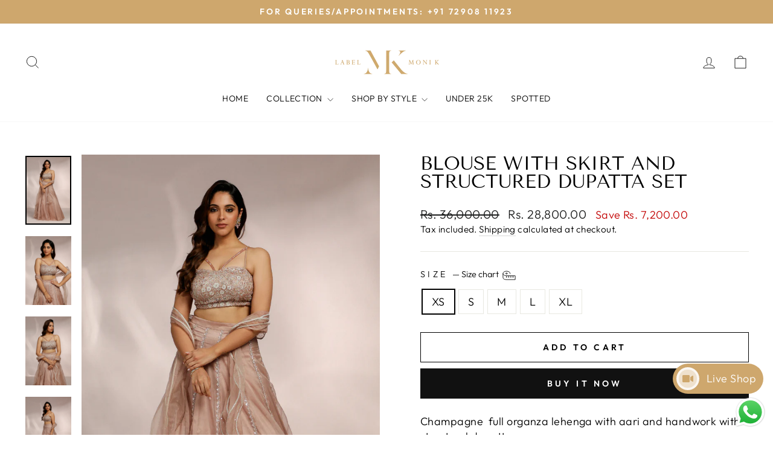

--- FILE ---
content_type: text/html; charset=utf-8
request_url: https://labelmonik.com/products/blouse-with-skirt-and-structured-dupatta-set
body_size: 31556
content:
<!doctype html>
<html class="no-js" lang="en" dir="ltr">
<head>
<!-- Google Tag Manager -->
<script>(function(w,d,s,l,i){w[l]=w[l]||[];w[l].push({'gtm.start':
new Date().getTime(),event:'gtm.js'});var f=d.getElementsByTagName(s)[0],
j=d.createElement(s),dl=l!='dataLayer'?'&l='+l:'';j.async=true;j.src=
'https://www.googletagmanager.com/gtm.js?id='+i+dl;f.parentNode.insertBefore(j,f);
})(window,document,'script','dataLayer','GTM-KTDRWVFK');</script>
<!-- End Google Tag Manager -->
  <meta charset="utf-8">
  <meta http-equiv="X-UA-Compatible" content="IE=edge,chrome=1">
  <meta name="viewport" content="width=device-width,initial-scale=1">
  <meta name="theme-color" content="#111111">
  <link rel="canonical" href="https://labelmonik.com/products/blouse-with-skirt-and-structured-dupatta-set">
  <link rel="preconnect" href="https://cdn.shopify.com" crossorigin>
  <link rel="preconnect" href="https://fonts.shopifycdn.com" crossorigin>
  <link rel="dns-prefetch" href="https://productreviews.shopifycdn.com">
  <link rel="dns-prefetch" href="https://ajax.googleapis.com">
  <link rel="dns-prefetch" href="https://maps.googleapis.com">
  <link rel="dns-prefetch" href="https://maps.gstatic.com"><title>BLOUSE WITH SKIRT AND STRUCTURED DUPATTA SET
&ndash; Label Moni K
</title>
<meta name="description" content="Champagne  full organza lehenga with aari and handwork with structural dupatta Fabric: Blouse - Net, Skirt - Organza, Dupatta - Organza Shipped In: 30 days Cleaning Instructions: Dry Clean Only"><meta property="og:site_name" content="Label Moni K">
  <meta property="og:url" content="https://labelmonik.com/products/blouse-with-skirt-and-structured-dupatta-set">
  <meta property="og:title" content="BLOUSE WITH SKIRT AND STRUCTURED DUPATTA SET">
  <meta property="og:type" content="product">
  <meta property="og:description" content="Champagne  full organza lehenga with aari and handwork with structural dupatta Fabric: Blouse - Net, Skirt - Organza, Dupatta - Organza Shipped In: 30 days Cleaning Instructions: Dry Clean Only"><meta property="og:image" content="http://labelmonik.com/cdn/shop/files/75.png?v=1737804772">
    <meta property="og:image:secure_url" content="https://labelmonik.com/cdn/shop/files/75.png?v=1737804772">
    <meta property="og:image:width" content="1000">
    <meta property="og:image:height" content="1500"><meta name="twitter:site" content="@">
  <meta name="twitter:card" content="summary_large_image">
  <meta name="twitter:title" content="BLOUSE WITH SKIRT AND STRUCTURED DUPATTA SET">
  <meta name="twitter:description" content="Champagne  full organza lehenga with aari and handwork with structural dupatta Fabric: Blouse - Net, Skirt - Organza, Dupatta - Organza Shipped In: 30 days Cleaning Instructions: Dry Clean Only">
<style data-shopify>@font-face {
  font-family: "Tenor Sans";
  font-weight: 400;
  font-style: normal;
  font-display: swap;
  src: url("//labelmonik.com/cdn/fonts/tenor_sans/tenorsans_n4.966071a72c28462a9256039d3e3dc5b0cf314f65.woff2") format("woff2"),
       url("//labelmonik.com/cdn/fonts/tenor_sans/tenorsans_n4.2282841d948f9649ba5c3cad6ea46df268141820.woff") format("woff");
}

  @font-face {
  font-family: Outfit;
  font-weight: 300;
  font-style: normal;
  font-display: swap;
  src: url("//labelmonik.com/cdn/fonts/outfit/outfit_n3.8c97ae4c4fac7c2ea467a6dc784857f4de7e0e37.woff2") format("woff2"),
       url("//labelmonik.com/cdn/fonts/outfit/outfit_n3.b50a189ccde91f9bceee88f207c18c09f0b62a7b.woff") format("woff");
}


  @font-face {
  font-family: Outfit;
  font-weight: 600;
  font-style: normal;
  font-display: swap;
  src: url("//labelmonik.com/cdn/fonts/outfit/outfit_n6.dfcbaa80187851df2e8384061616a8eaa1702fdc.woff2") format("woff2"),
       url("//labelmonik.com/cdn/fonts/outfit/outfit_n6.88384e9fc3e36038624caccb938f24ea8008a91d.woff") format("woff");
}

  
  
</style><link href="//labelmonik.com/cdn/shop/t/5/assets/theme.css?v=163622497962618071331765357877" rel="stylesheet" type="text/css" media="all" />
<style data-shopify>:root {
    --typeHeaderPrimary: "Tenor Sans";
    --typeHeaderFallback: sans-serif;
    --typeHeaderSize: 36px;
    --typeHeaderWeight: 400;
    --typeHeaderLineHeight: 1;
    --typeHeaderSpacing: 0.0em;

    --typeBasePrimary:Outfit;
    --typeBaseFallback:sans-serif;
    --typeBaseSize: 18px;
    --typeBaseWeight: 300;
    --typeBaseSpacing: 0.025em;
    --typeBaseLineHeight: 1.4;
    --typeBaselineHeightMinus01: 1.3;

    --typeCollectionTitle: 20px;

    --iconWeight: 2px;
    --iconLinecaps: miter;

    
        --buttonRadius: 0;
    

    --colorGridOverlayOpacity: 0.1;
    }

    .placeholder-content {
    background-image: linear-gradient(100deg, #ffffff 40%, #f7f7f7 63%, #ffffff 79%);
    }</style><script>
    document.documentElement.className = document.documentElement.className.replace('no-js', 'js');

    window.theme = window.theme || {};
    theme.routes = {
      home: "/",
      cart: "/cart.js",
      cartPage: "/cart",
      cartAdd: "/cart/add.js",
      cartChange: "/cart/change.js",
      search: "/search",
      predictiveSearch: "/search/suggest"
    };
    theme.strings = {
      soldOut: "Sold Out",
      unavailable: "Unavailable",
      inStockLabel: "In stock, ready to ship",
      oneStockLabel: "Low stock - [count] item left",
      otherStockLabel: "Low stock - [count] items left",
      willNotShipUntil: "Ready to ship [date]",
      willBeInStockAfter: "Back in stock [date]",
      waitingForStock: "Inventory on the way",
      savePrice: "Save [saved_amount]",
      cartEmpty: "Your cart is currently empty.",
      cartTermsConfirmation: "You must agree with the terms and conditions of sales to check out",
      searchCollections: "Collections",
      searchPages: "Pages",
      searchArticles: "Articles",
      productFrom: "from ",
      maxQuantity: "You can only have [quantity] of [title] in your cart."
    };
    theme.settings = {
      cartType: "drawer",
      isCustomerTemplate: false,
      moneyFormat: "Rs. {{amount}}",
      saveType: "dollar",
      productImageSize: "natural",
      productImageCover: false,
      predictiveSearch: true,
      predictiveSearchType: null,
      predictiveSearchVendor: false,
      predictiveSearchPrice: false,
      quickView: true,
      themeName: 'Impulse',
      themeVersion: "7.4.0"
    };
  </script>

  <script>window.performance && window.performance.mark && window.performance.mark('shopify.content_for_header.start');</script><meta name="google-site-verification" content="2kMUG_1VlZ7HrDUqdowf8wo3sw7CzMMrkekEh-P8XiQ">
<meta id="shopify-digital-wallet" name="shopify-digital-wallet" content="/79997042978/digital_wallets/dialog">
<link rel="alternate" type="application/json+oembed" href="https://labelmonik.com/products/blouse-with-skirt-and-structured-dupatta-set.oembed">
<script async="async" src="/checkouts/internal/preloads.js?locale=en-IN"></script>
<script id="shopify-features" type="application/json">{"accessToken":"88e0f326dcc31ddf9236d38aeee18e05","betas":["rich-media-storefront-analytics"],"domain":"labelmonik.com","predictiveSearch":true,"shopId":79997042978,"locale":"en"}</script>
<script>var Shopify = Shopify || {};
Shopify.shop = "0bb8c5-3.myshopify.com";
Shopify.locale = "en";
Shopify.currency = {"active":"INR","rate":"1.0"};
Shopify.country = "IN";
Shopify.theme = {"name":"Copy of FastrrV3\u003c\u003eof Impulse","id":181598519586,"schema_name":"Impulse","schema_version":"7.4.0","theme_store_id":857,"role":"main"};
Shopify.theme.handle = "null";
Shopify.theme.style = {"id":null,"handle":null};
Shopify.cdnHost = "labelmonik.com/cdn";
Shopify.routes = Shopify.routes || {};
Shopify.routes.root = "/";</script>
<script type="module">!function(o){(o.Shopify=o.Shopify||{}).modules=!0}(window);</script>
<script>!function(o){function n(){var o=[];function n(){o.push(Array.prototype.slice.apply(arguments))}return n.q=o,n}var t=o.Shopify=o.Shopify||{};t.loadFeatures=n(),t.autoloadFeatures=n()}(window);</script>
<script id="shop-js-analytics" type="application/json">{"pageType":"product"}</script>
<script defer="defer" async type="module" src="//labelmonik.com/cdn/shopifycloud/shop-js/modules/v2/client.init-shop-cart-sync_BT-GjEfc.en.esm.js"></script>
<script defer="defer" async type="module" src="//labelmonik.com/cdn/shopifycloud/shop-js/modules/v2/chunk.common_D58fp_Oc.esm.js"></script>
<script defer="defer" async type="module" src="//labelmonik.com/cdn/shopifycloud/shop-js/modules/v2/chunk.modal_xMitdFEc.esm.js"></script>
<script type="module">
  await import("//labelmonik.com/cdn/shopifycloud/shop-js/modules/v2/client.init-shop-cart-sync_BT-GjEfc.en.esm.js");
await import("//labelmonik.com/cdn/shopifycloud/shop-js/modules/v2/chunk.common_D58fp_Oc.esm.js");
await import("//labelmonik.com/cdn/shopifycloud/shop-js/modules/v2/chunk.modal_xMitdFEc.esm.js");

  window.Shopify.SignInWithShop?.initShopCartSync?.({"fedCMEnabled":true,"windoidEnabled":true});

</script>
<script>(function() {
  var isLoaded = false;
  function asyncLoad() {
    if (isLoaded) return;
    isLoaded = true;
    var urls = ["https:\/\/cdn.nfcube.com\/instafeed-6dbf21fd755f43f3da053d8c2e123a8c.js?shop=0bb8c5-3.myshopify.com","https:\/\/sr-cdn.shiprocket.in\/sr-promise\/static\/uc.js?channel_id=4\u0026sr_company_id=3884592\u0026shop=0bb8c5-3.myshopify.com"];
    for (var i = 0; i < urls.length; i++) {
      var s = document.createElement('script');
      s.type = 'text/javascript';
      s.async = true;
      s.src = urls[i];
      var x = document.getElementsByTagName('script')[0];
      x.parentNode.insertBefore(s, x);
    }
  };
  if(window.attachEvent) {
    window.attachEvent('onload', asyncLoad);
  } else {
    window.addEventListener('load', asyncLoad, false);
  }
})();</script>
<script id="__st">var __st={"a":79997042978,"offset":19800,"reqid":"dafb1b68-3592-40bb-b280-f02043aeae46-1769304772","pageurl":"labelmonik.com\/products\/blouse-with-skirt-and-structured-dupatta-set","u":"02575f5fd861","p":"product","rtyp":"product","rid":8507460059426};</script>
<script>window.ShopifyPaypalV4VisibilityTracking = true;</script>
<script id="captcha-bootstrap">!function(){'use strict';const t='contact',e='account',n='new_comment',o=[[t,t],['blogs',n],['comments',n],[t,'customer']],c=[[e,'customer_login'],[e,'guest_login'],[e,'recover_customer_password'],[e,'create_customer']],r=t=>t.map((([t,e])=>`form[action*='/${t}']:not([data-nocaptcha='true']) input[name='form_type'][value='${e}']`)).join(','),a=t=>()=>t?[...document.querySelectorAll(t)].map((t=>t.form)):[];function s(){const t=[...o],e=r(t);return a(e)}const i='password',u='form_key',d=['recaptcha-v3-token','g-recaptcha-response','h-captcha-response',i],f=()=>{try{return window.sessionStorage}catch{return}},m='__shopify_v',_=t=>t.elements[u];function p(t,e,n=!1){try{const o=window.sessionStorage,c=JSON.parse(o.getItem(e)),{data:r}=function(t){const{data:e,action:n}=t;return t[m]||n?{data:e,action:n}:{data:t,action:n}}(c);for(const[e,n]of Object.entries(r))t.elements[e]&&(t.elements[e].value=n);n&&o.removeItem(e)}catch(o){console.error('form repopulation failed',{error:o})}}const l='form_type',E='cptcha';function T(t){t.dataset[E]=!0}const w=window,h=w.document,L='Shopify',v='ce_forms',y='captcha';let A=!1;((t,e)=>{const n=(g='f06e6c50-85a8-45c8-87d0-21a2b65856fe',I='https://cdn.shopify.com/shopifycloud/storefront-forms-hcaptcha/ce_storefront_forms_captcha_hcaptcha.v1.5.2.iife.js',D={infoText:'Protected by hCaptcha',privacyText:'Privacy',termsText:'Terms'},(t,e,n)=>{const o=w[L][v],c=o.bindForm;if(c)return c(t,g,e,D).then(n);var r;o.q.push([[t,g,e,D],n]),r=I,A||(h.body.append(Object.assign(h.createElement('script'),{id:'captcha-provider',async:!0,src:r})),A=!0)});var g,I,D;w[L]=w[L]||{},w[L][v]=w[L][v]||{},w[L][v].q=[],w[L][y]=w[L][y]||{},w[L][y].protect=function(t,e){n(t,void 0,e),T(t)},Object.freeze(w[L][y]),function(t,e,n,w,h,L){const[v,y,A,g]=function(t,e,n){const i=e?o:[],u=t?c:[],d=[...i,...u],f=r(d),m=r(i),_=r(d.filter((([t,e])=>n.includes(e))));return[a(f),a(m),a(_),s()]}(w,h,L),I=t=>{const e=t.target;return e instanceof HTMLFormElement?e:e&&e.form},D=t=>v().includes(t);t.addEventListener('submit',(t=>{const e=I(t);if(!e)return;const n=D(e)&&!e.dataset.hcaptchaBound&&!e.dataset.recaptchaBound,o=_(e),c=g().includes(e)&&(!o||!o.value);(n||c)&&t.preventDefault(),c&&!n&&(function(t){try{if(!f())return;!function(t){const e=f();if(!e)return;const n=_(t);if(!n)return;const o=n.value;o&&e.removeItem(o)}(t);const e=Array.from(Array(32),(()=>Math.random().toString(36)[2])).join('');!function(t,e){_(t)||t.append(Object.assign(document.createElement('input'),{type:'hidden',name:u})),t.elements[u].value=e}(t,e),function(t,e){const n=f();if(!n)return;const o=[...t.querySelectorAll(`input[type='${i}']`)].map((({name:t})=>t)),c=[...d,...o],r={};for(const[a,s]of new FormData(t).entries())c.includes(a)||(r[a]=s);n.setItem(e,JSON.stringify({[m]:1,action:t.action,data:r}))}(t,e)}catch(e){console.error('failed to persist form',e)}}(e),e.submit())}));const S=(t,e)=>{t&&!t.dataset[E]&&(n(t,e.some((e=>e===t))),T(t))};for(const o of['focusin','change'])t.addEventListener(o,(t=>{const e=I(t);D(e)&&S(e,y())}));const B=e.get('form_key'),M=e.get(l),P=B&&M;t.addEventListener('DOMContentLoaded',(()=>{const t=y();if(P)for(const e of t)e.elements[l].value===M&&p(e,B);[...new Set([...A(),...v().filter((t=>'true'===t.dataset.shopifyCaptcha))])].forEach((e=>S(e,t)))}))}(h,new URLSearchParams(w.location.search),n,t,e,['guest_login'])})(!0,!0)}();</script>
<script integrity="sha256-4kQ18oKyAcykRKYeNunJcIwy7WH5gtpwJnB7kiuLZ1E=" data-source-attribution="shopify.loadfeatures" defer="defer" src="//labelmonik.com/cdn/shopifycloud/storefront/assets/storefront/load_feature-a0a9edcb.js" crossorigin="anonymous"></script>
<script data-source-attribution="shopify.dynamic_checkout.dynamic.init">var Shopify=Shopify||{};Shopify.PaymentButton=Shopify.PaymentButton||{isStorefrontPortableWallets:!0,init:function(){window.Shopify.PaymentButton.init=function(){};var t=document.createElement("script");t.src="https://labelmonik.com/cdn/shopifycloud/portable-wallets/latest/portable-wallets.en.js",t.type="module",document.head.appendChild(t)}};
</script>
<script data-source-attribution="shopify.dynamic_checkout.buyer_consent">
  function portableWalletsHideBuyerConsent(e){var t=document.getElementById("shopify-buyer-consent"),n=document.getElementById("shopify-subscription-policy-button");t&&n&&(t.classList.add("hidden"),t.setAttribute("aria-hidden","true"),n.removeEventListener("click",e))}function portableWalletsShowBuyerConsent(e){var t=document.getElementById("shopify-buyer-consent"),n=document.getElementById("shopify-subscription-policy-button");t&&n&&(t.classList.remove("hidden"),t.removeAttribute("aria-hidden"),n.addEventListener("click",e))}window.Shopify?.PaymentButton&&(window.Shopify.PaymentButton.hideBuyerConsent=portableWalletsHideBuyerConsent,window.Shopify.PaymentButton.showBuyerConsent=portableWalletsShowBuyerConsent);
</script>
<script>
  function portableWalletsCleanup(e){e&&e.src&&console.error("Failed to load portable wallets script "+e.src);var t=document.querySelectorAll("shopify-accelerated-checkout .shopify-payment-button__skeleton, shopify-accelerated-checkout-cart .wallet-cart-button__skeleton"),e=document.getElementById("shopify-buyer-consent");for(let e=0;e<t.length;e++)t[e].remove();e&&e.remove()}function portableWalletsNotLoadedAsModule(e){e instanceof ErrorEvent&&"string"==typeof e.message&&e.message.includes("import.meta")&&"string"==typeof e.filename&&e.filename.includes("portable-wallets")&&(window.removeEventListener("error",portableWalletsNotLoadedAsModule),window.Shopify.PaymentButton.failedToLoad=e,"loading"===document.readyState?document.addEventListener("DOMContentLoaded",window.Shopify.PaymentButton.init):window.Shopify.PaymentButton.init())}window.addEventListener("error",portableWalletsNotLoadedAsModule);
</script>

<script type="module" src="https://labelmonik.com/cdn/shopifycloud/portable-wallets/latest/portable-wallets.en.js" onError="portableWalletsCleanup(this)" crossorigin="anonymous"></script>
<script nomodule>
  document.addEventListener("DOMContentLoaded", portableWalletsCleanup);
</script>

<link id="shopify-accelerated-checkout-styles" rel="stylesheet" media="screen" href="https://labelmonik.com/cdn/shopifycloud/portable-wallets/latest/accelerated-checkout-backwards-compat.css" crossorigin="anonymous">
<style id="shopify-accelerated-checkout-cart">
        #shopify-buyer-consent {
  margin-top: 1em;
  display: inline-block;
  width: 100%;
}

#shopify-buyer-consent.hidden {
  display: none;
}

#shopify-subscription-policy-button {
  background: none;
  border: none;
  padding: 0;
  text-decoration: underline;
  font-size: inherit;
  cursor: pointer;
}

#shopify-subscription-policy-button::before {
  box-shadow: none;
}

      </style>

<script>window.performance && window.performance.mark && window.performance.mark('shopify.content_for_header.end');</script>

  <script src="//labelmonik.com/cdn/shop/t/5/assets/vendor-scripts-v11.js" defer="defer"></script><script src="//labelmonik.com/cdn/shop/t/5/assets/theme.js?v=66447858802808184731757438062" defer="defer"></script>

  <script type="application/javascript">
checkoutBuyer = "https://fastrr-boost-ui.pickrr.com/";
</script>
<input type="hidden" value="labelmonik.com" id="sellerDomain"/>
<link rel="stylesheet" href="https://fastrr-boost-ui.pickrr.com/assets/styles/shopify.css">
<script src="https://fastrr-boost-ui.pickrr.com/assets/js/channels/shopify.js" defer></script>
 
<input type="hidden" value="rz" id="template"/>
 <!-- <input type="hidden" value="percent" id="discountType"/>
<input type="hidden" value="5" id="discValue"/> -->

<style>
.sr-headless-checkout{
     font-family: inherit;
     font-size: 15px;
     font-weight: 500;
     letter-spacing: 1px;
     border-radius:0px;
     height: 45px;
     background-color:rgb(30,30,30);
}
   .shiprocket-headless[data-type="product"]{
    width:100%;
     margin-top:5px;
  }
  .shiprocket-headless[data-type="mini-cart"]{
    width:100%;
  }
  .shiprocket-headless[data-type="cart"]{
    width:100%;
  }
/*
.sr-discount-label{
  font-size:0px !important;
}

 .sr-discount-label:before{
   content:"Extra 10% Off on Prepaid Orders";
  font-size: 9px;
    color: #000;
    text-transform: none;
    top: -8px;
    left: 6px;
    background-color: #53ff73;
    border-radius: 3px;
    padding: 0 10px;
}
*/ 
</style>
<!-- BEGIN app block: shopify://apps/instafeed/blocks/head-block/c447db20-095d-4a10-9725-b5977662c9d5 --><link rel="preconnect" href="https://cdn.nfcube.com/">
<link rel="preconnect" href="https://scontent.cdninstagram.com/">






<!-- END app block --><script src="https://cdn.shopify.com/extensions/019b6dda-9f81-7c8b-b5f5-7756ae4a26fb/dondy-whatsapp-chat-widget-85/assets/ChatBubble.js" type="text/javascript" defer="defer"></script>
<link href="https://cdn.shopify.com/extensions/019b6dda-9f81-7c8b-b5f5-7756ae4a26fb/dondy-whatsapp-chat-widget-85/assets/ChatBubble.css" rel="stylesheet" type="text/css" media="all">
<link href="https://monorail-edge.shopifysvc.com" rel="dns-prefetch">
<script>(function(){if ("sendBeacon" in navigator && "performance" in window) {try {var session_token_from_headers = performance.getEntriesByType('navigation')[0].serverTiming.find(x => x.name == '_s').description;} catch {var session_token_from_headers = undefined;}var session_cookie_matches = document.cookie.match(/_shopify_s=([^;]*)/);var session_token_from_cookie = session_cookie_matches && session_cookie_matches.length === 2 ? session_cookie_matches[1] : "";var session_token = session_token_from_headers || session_token_from_cookie || "";function handle_abandonment_event(e) {var entries = performance.getEntries().filter(function(entry) {return /monorail-edge.shopifysvc.com/.test(entry.name);});if (!window.abandonment_tracked && entries.length === 0) {window.abandonment_tracked = true;var currentMs = Date.now();var navigation_start = performance.timing.navigationStart;var payload = {shop_id: 79997042978,url: window.location.href,navigation_start,duration: currentMs - navigation_start,session_token,page_type: "product"};window.navigator.sendBeacon("https://monorail-edge.shopifysvc.com/v1/produce", JSON.stringify({schema_id: "online_store_buyer_site_abandonment/1.1",payload: payload,metadata: {event_created_at_ms: currentMs,event_sent_at_ms: currentMs}}));}}window.addEventListener('pagehide', handle_abandonment_event);}}());</script>
<script id="web-pixels-manager-setup">(function e(e,d,r,n,o){if(void 0===o&&(o={}),!Boolean(null===(a=null===(i=window.Shopify)||void 0===i?void 0:i.analytics)||void 0===a?void 0:a.replayQueue)){var i,a;window.Shopify=window.Shopify||{};var t=window.Shopify;t.analytics=t.analytics||{};var s=t.analytics;s.replayQueue=[],s.publish=function(e,d,r){return s.replayQueue.push([e,d,r]),!0};try{self.performance.mark("wpm:start")}catch(e){}var l=function(){var e={modern:/Edge?\/(1{2}[4-9]|1[2-9]\d|[2-9]\d{2}|\d{4,})\.\d+(\.\d+|)|Firefox\/(1{2}[4-9]|1[2-9]\d|[2-9]\d{2}|\d{4,})\.\d+(\.\d+|)|Chrom(ium|e)\/(9{2}|\d{3,})\.\d+(\.\d+|)|(Maci|X1{2}).+ Version\/(15\.\d+|(1[6-9]|[2-9]\d|\d{3,})\.\d+)([,.]\d+|)( \(\w+\)|)( Mobile\/\w+|) Safari\/|Chrome.+OPR\/(9{2}|\d{3,})\.\d+\.\d+|(CPU[ +]OS|iPhone[ +]OS|CPU[ +]iPhone|CPU IPhone OS|CPU iPad OS)[ +]+(15[._]\d+|(1[6-9]|[2-9]\d|\d{3,})[._]\d+)([._]\d+|)|Android:?[ /-](13[3-9]|1[4-9]\d|[2-9]\d{2}|\d{4,})(\.\d+|)(\.\d+|)|Android.+Firefox\/(13[5-9]|1[4-9]\d|[2-9]\d{2}|\d{4,})\.\d+(\.\d+|)|Android.+Chrom(ium|e)\/(13[3-9]|1[4-9]\d|[2-9]\d{2}|\d{4,})\.\d+(\.\d+|)|SamsungBrowser\/([2-9]\d|\d{3,})\.\d+/,legacy:/Edge?\/(1[6-9]|[2-9]\d|\d{3,})\.\d+(\.\d+|)|Firefox\/(5[4-9]|[6-9]\d|\d{3,})\.\d+(\.\d+|)|Chrom(ium|e)\/(5[1-9]|[6-9]\d|\d{3,})\.\d+(\.\d+|)([\d.]+$|.*Safari\/(?![\d.]+ Edge\/[\d.]+$))|(Maci|X1{2}).+ Version\/(10\.\d+|(1[1-9]|[2-9]\d|\d{3,})\.\d+)([,.]\d+|)( \(\w+\)|)( Mobile\/\w+|) Safari\/|Chrome.+OPR\/(3[89]|[4-9]\d|\d{3,})\.\d+\.\d+|(CPU[ +]OS|iPhone[ +]OS|CPU[ +]iPhone|CPU IPhone OS|CPU iPad OS)[ +]+(10[._]\d+|(1[1-9]|[2-9]\d|\d{3,})[._]\d+)([._]\d+|)|Android:?[ /-](13[3-9]|1[4-9]\d|[2-9]\d{2}|\d{4,})(\.\d+|)(\.\d+|)|Mobile Safari.+OPR\/([89]\d|\d{3,})\.\d+\.\d+|Android.+Firefox\/(13[5-9]|1[4-9]\d|[2-9]\d{2}|\d{4,})\.\d+(\.\d+|)|Android.+Chrom(ium|e)\/(13[3-9]|1[4-9]\d|[2-9]\d{2}|\d{4,})\.\d+(\.\d+|)|Android.+(UC? ?Browser|UCWEB|U3)[ /]?(15\.([5-9]|\d{2,})|(1[6-9]|[2-9]\d|\d{3,})\.\d+)\.\d+|SamsungBrowser\/(5\.\d+|([6-9]|\d{2,})\.\d+)|Android.+MQ{2}Browser\/(14(\.(9|\d{2,})|)|(1[5-9]|[2-9]\d|\d{3,})(\.\d+|))(\.\d+|)|K[Aa][Ii]OS\/(3\.\d+|([4-9]|\d{2,})\.\d+)(\.\d+|)/},d=e.modern,r=e.legacy,n=navigator.userAgent;return n.match(d)?"modern":n.match(r)?"legacy":"unknown"}(),u="modern"===l?"modern":"legacy",c=(null!=n?n:{modern:"",legacy:""})[u],f=function(e){return[e.baseUrl,"/wpm","/b",e.hashVersion,"modern"===e.buildTarget?"m":"l",".js"].join("")}({baseUrl:d,hashVersion:r,buildTarget:u}),m=function(e){var d=e.version,r=e.bundleTarget,n=e.surface,o=e.pageUrl,i=e.monorailEndpoint;return{emit:function(e){var a=e.status,t=e.errorMsg,s=(new Date).getTime(),l=JSON.stringify({metadata:{event_sent_at_ms:s},events:[{schema_id:"web_pixels_manager_load/3.1",payload:{version:d,bundle_target:r,page_url:o,status:a,surface:n,error_msg:t},metadata:{event_created_at_ms:s}}]});if(!i)return console&&console.warn&&console.warn("[Web Pixels Manager] No Monorail endpoint provided, skipping logging."),!1;try{return self.navigator.sendBeacon.bind(self.navigator)(i,l)}catch(e){}var u=new XMLHttpRequest;try{return u.open("POST",i,!0),u.setRequestHeader("Content-Type","text/plain"),u.send(l),!0}catch(e){return console&&console.warn&&console.warn("[Web Pixels Manager] Got an unhandled error while logging to Monorail."),!1}}}}({version:r,bundleTarget:l,surface:e.surface,pageUrl:self.location.href,monorailEndpoint:e.monorailEndpoint});try{o.browserTarget=l,function(e){var d=e.src,r=e.async,n=void 0===r||r,o=e.onload,i=e.onerror,a=e.sri,t=e.scriptDataAttributes,s=void 0===t?{}:t,l=document.createElement("script"),u=document.querySelector("head"),c=document.querySelector("body");if(l.async=n,l.src=d,a&&(l.integrity=a,l.crossOrigin="anonymous"),s)for(var f in s)if(Object.prototype.hasOwnProperty.call(s,f))try{l.dataset[f]=s[f]}catch(e){}if(o&&l.addEventListener("load",o),i&&l.addEventListener("error",i),u)u.appendChild(l);else{if(!c)throw new Error("Did not find a head or body element to append the script");c.appendChild(l)}}({src:f,async:!0,onload:function(){if(!function(){var e,d;return Boolean(null===(d=null===(e=window.Shopify)||void 0===e?void 0:e.analytics)||void 0===d?void 0:d.initialized)}()){var d=window.webPixelsManager.init(e)||void 0;if(d){var r=window.Shopify.analytics;r.replayQueue.forEach((function(e){var r=e[0],n=e[1],o=e[2];d.publishCustomEvent(r,n,o)})),r.replayQueue=[],r.publish=d.publishCustomEvent,r.visitor=d.visitor,r.initialized=!0}}},onerror:function(){return m.emit({status:"failed",errorMsg:"".concat(f," has failed to load")})},sri:function(e){var d=/^sha384-[A-Za-z0-9+/=]+$/;return"string"==typeof e&&d.test(e)}(c)?c:"",scriptDataAttributes:o}),m.emit({status:"loading"})}catch(e){m.emit({status:"failed",errorMsg:(null==e?void 0:e.message)||"Unknown error"})}}})({shopId: 79997042978,storefrontBaseUrl: "https://labelmonik.com",extensionsBaseUrl: "https://extensions.shopifycdn.com/cdn/shopifycloud/web-pixels-manager",monorailEndpoint: "https://monorail-edge.shopifysvc.com/unstable/produce_batch",surface: "storefront-renderer",enabledBetaFlags: ["2dca8a86"],webPixelsConfigList: [{"id":"649265442","configuration":"{\"pixel_id\":\"867725264911518\",\"pixel_type\":\"facebook_pixel\",\"metaapp_system_user_token\":\"-\"}","eventPayloadVersion":"v1","runtimeContext":"OPEN","scriptVersion":"ca16bc87fe92b6042fbaa3acc2fbdaa6","type":"APP","apiClientId":2329312,"privacyPurposes":["ANALYTICS","MARKETING","SALE_OF_DATA"],"dataSharingAdjustments":{"protectedCustomerApprovalScopes":["read_customer_address","read_customer_email","read_customer_name","read_customer_personal_data","read_customer_phone"]}},{"id":"shopify-app-pixel","configuration":"{}","eventPayloadVersion":"v1","runtimeContext":"STRICT","scriptVersion":"0450","apiClientId":"shopify-pixel","type":"APP","privacyPurposes":["ANALYTICS","MARKETING"]},{"id":"shopify-custom-pixel","eventPayloadVersion":"v1","runtimeContext":"LAX","scriptVersion":"0450","apiClientId":"shopify-pixel","type":"CUSTOM","privacyPurposes":["ANALYTICS","MARKETING"]}],isMerchantRequest: false,initData: {"shop":{"name":"Label Moni K","paymentSettings":{"currencyCode":"INR"},"myshopifyDomain":"0bb8c5-3.myshopify.com","countryCode":"IN","storefrontUrl":"https:\/\/labelmonik.com"},"customer":null,"cart":null,"checkout":null,"productVariants":[{"price":{"amount":28800.0,"currencyCode":"INR"},"product":{"title":"BLOUSE WITH SKIRT AND STRUCTURED DUPATTA SET","vendor":"My Store","id":"8507460059426","untranslatedTitle":"BLOUSE WITH SKIRT AND STRUCTURED DUPATTA SET","url":"\/products\/blouse-with-skirt-and-structured-dupatta-set","type":""},"id":"46289505452322","image":{"src":"\/\/labelmonik.com\/cdn\/shop\/files\/75.png?v=1737804772"},"sku":null,"title":"XS","untranslatedTitle":"XS"},{"price":{"amount":28800.0,"currencyCode":"INR"},"product":{"title":"BLOUSE WITH SKIRT AND STRUCTURED DUPATTA SET","vendor":"My Store","id":"8507460059426","untranslatedTitle":"BLOUSE WITH SKIRT AND STRUCTURED DUPATTA SET","url":"\/products\/blouse-with-skirt-and-structured-dupatta-set","type":""},"id":"46289506369826","image":{"src":"\/\/labelmonik.com\/cdn\/shop\/files\/75.png?v=1737804772"},"sku":null,"title":"S","untranslatedTitle":"S"},{"price":{"amount":28800.0,"currencyCode":"INR"},"product":{"title":"BLOUSE WITH SKIRT AND STRUCTURED DUPATTA SET","vendor":"My Store","id":"8507460059426","untranslatedTitle":"BLOUSE WITH SKIRT AND STRUCTURED DUPATTA SET","url":"\/products\/blouse-with-skirt-and-structured-dupatta-set","type":""},"id":"46289506402594","image":{"src":"\/\/labelmonik.com\/cdn\/shop\/files\/75.png?v=1737804772"},"sku":null,"title":"M","untranslatedTitle":"M"},{"price":{"amount":28800.0,"currencyCode":"INR"},"product":{"title":"BLOUSE WITH SKIRT AND STRUCTURED DUPATTA SET","vendor":"My Store","id":"8507460059426","untranslatedTitle":"BLOUSE WITH SKIRT AND STRUCTURED DUPATTA SET","url":"\/products\/blouse-with-skirt-and-structured-dupatta-set","type":""},"id":"46289506435362","image":{"src":"\/\/labelmonik.com\/cdn\/shop\/files\/75.png?v=1737804772"},"sku":null,"title":"L","untranslatedTitle":"L"},{"price":{"amount":28800.0,"currencyCode":"INR"},"product":{"title":"BLOUSE WITH SKIRT AND STRUCTURED DUPATTA SET","vendor":"My Store","id":"8507460059426","untranslatedTitle":"BLOUSE WITH SKIRT AND STRUCTURED DUPATTA SET","url":"\/products\/blouse-with-skirt-and-structured-dupatta-set","type":""},"id":"46289506468130","image":{"src":"\/\/labelmonik.com\/cdn\/shop\/files\/75.png?v=1737804772"},"sku":null,"title":"XL","untranslatedTitle":"XL"}],"purchasingCompany":null},},"https://labelmonik.com/cdn","fcfee988w5aeb613cpc8e4bc33m6693e112",{"modern":"","legacy":""},{"shopId":"79997042978","storefrontBaseUrl":"https:\/\/labelmonik.com","extensionBaseUrl":"https:\/\/extensions.shopifycdn.com\/cdn\/shopifycloud\/web-pixels-manager","surface":"storefront-renderer","enabledBetaFlags":"[\"2dca8a86\"]","isMerchantRequest":"false","hashVersion":"fcfee988w5aeb613cpc8e4bc33m6693e112","publish":"custom","events":"[[\"page_viewed\",{}],[\"product_viewed\",{\"productVariant\":{\"price\":{\"amount\":28800.0,\"currencyCode\":\"INR\"},\"product\":{\"title\":\"BLOUSE WITH SKIRT AND STRUCTURED DUPATTA SET\",\"vendor\":\"My Store\",\"id\":\"8507460059426\",\"untranslatedTitle\":\"BLOUSE WITH SKIRT AND STRUCTURED DUPATTA SET\",\"url\":\"\/products\/blouse-with-skirt-and-structured-dupatta-set\",\"type\":\"\"},\"id\":\"46289505452322\",\"image\":{\"src\":\"\/\/labelmonik.com\/cdn\/shop\/files\/75.png?v=1737804772\"},\"sku\":null,\"title\":\"XS\",\"untranslatedTitle\":\"XS\"}}]]"});</script><script>
  window.ShopifyAnalytics = window.ShopifyAnalytics || {};
  window.ShopifyAnalytics.meta = window.ShopifyAnalytics.meta || {};
  window.ShopifyAnalytics.meta.currency = 'INR';
  var meta = {"product":{"id":8507460059426,"gid":"gid:\/\/shopify\/Product\/8507460059426","vendor":"My Store","type":"","handle":"blouse-with-skirt-and-structured-dupatta-set","variants":[{"id":46289505452322,"price":2880000,"name":"BLOUSE WITH SKIRT AND STRUCTURED DUPATTA SET - XS","public_title":"XS","sku":null},{"id":46289506369826,"price":2880000,"name":"BLOUSE WITH SKIRT AND STRUCTURED DUPATTA SET - S","public_title":"S","sku":null},{"id":46289506402594,"price":2880000,"name":"BLOUSE WITH SKIRT AND STRUCTURED DUPATTA SET - M","public_title":"M","sku":null},{"id":46289506435362,"price":2880000,"name":"BLOUSE WITH SKIRT AND STRUCTURED DUPATTA SET - L","public_title":"L","sku":null},{"id":46289506468130,"price":2880000,"name":"BLOUSE WITH SKIRT AND STRUCTURED DUPATTA SET - XL","public_title":"XL","sku":null}],"remote":false},"page":{"pageType":"product","resourceType":"product","resourceId":8507460059426,"requestId":"dafb1b68-3592-40bb-b280-f02043aeae46-1769304772"}};
  for (var attr in meta) {
    window.ShopifyAnalytics.meta[attr] = meta[attr];
  }
</script>
<script class="analytics">
  (function () {
    var customDocumentWrite = function(content) {
      var jquery = null;

      if (window.jQuery) {
        jquery = window.jQuery;
      } else if (window.Checkout && window.Checkout.$) {
        jquery = window.Checkout.$;
      }

      if (jquery) {
        jquery('body').append(content);
      }
    };

    var hasLoggedConversion = function(token) {
      if (token) {
        return document.cookie.indexOf('loggedConversion=' + token) !== -1;
      }
      return false;
    }

    var setCookieIfConversion = function(token) {
      if (token) {
        var twoMonthsFromNow = new Date(Date.now());
        twoMonthsFromNow.setMonth(twoMonthsFromNow.getMonth() + 2);

        document.cookie = 'loggedConversion=' + token + '; expires=' + twoMonthsFromNow;
      }
    }

    var trekkie = window.ShopifyAnalytics.lib = window.trekkie = window.trekkie || [];
    if (trekkie.integrations) {
      return;
    }
    trekkie.methods = [
      'identify',
      'page',
      'ready',
      'track',
      'trackForm',
      'trackLink'
    ];
    trekkie.factory = function(method) {
      return function() {
        var args = Array.prototype.slice.call(arguments);
        args.unshift(method);
        trekkie.push(args);
        return trekkie;
      };
    };
    for (var i = 0; i < trekkie.methods.length; i++) {
      var key = trekkie.methods[i];
      trekkie[key] = trekkie.factory(key);
    }
    trekkie.load = function(config) {
      trekkie.config = config || {};
      trekkie.config.initialDocumentCookie = document.cookie;
      var first = document.getElementsByTagName('script')[0];
      var script = document.createElement('script');
      script.type = 'text/javascript';
      script.onerror = function(e) {
        var scriptFallback = document.createElement('script');
        scriptFallback.type = 'text/javascript';
        scriptFallback.onerror = function(error) {
                var Monorail = {
      produce: function produce(monorailDomain, schemaId, payload) {
        var currentMs = new Date().getTime();
        var event = {
          schema_id: schemaId,
          payload: payload,
          metadata: {
            event_created_at_ms: currentMs,
            event_sent_at_ms: currentMs
          }
        };
        return Monorail.sendRequest("https://" + monorailDomain + "/v1/produce", JSON.stringify(event));
      },
      sendRequest: function sendRequest(endpointUrl, payload) {
        // Try the sendBeacon API
        if (window && window.navigator && typeof window.navigator.sendBeacon === 'function' && typeof window.Blob === 'function' && !Monorail.isIos12()) {
          var blobData = new window.Blob([payload], {
            type: 'text/plain'
          });

          if (window.navigator.sendBeacon(endpointUrl, blobData)) {
            return true;
          } // sendBeacon was not successful

        } // XHR beacon

        var xhr = new XMLHttpRequest();

        try {
          xhr.open('POST', endpointUrl);
          xhr.setRequestHeader('Content-Type', 'text/plain');
          xhr.send(payload);
        } catch (e) {
          console.log(e);
        }

        return false;
      },
      isIos12: function isIos12() {
        return window.navigator.userAgent.lastIndexOf('iPhone; CPU iPhone OS 12_') !== -1 || window.navigator.userAgent.lastIndexOf('iPad; CPU OS 12_') !== -1;
      }
    };
    Monorail.produce('monorail-edge.shopifysvc.com',
      'trekkie_storefront_load_errors/1.1',
      {shop_id: 79997042978,
      theme_id: 181598519586,
      app_name: "storefront",
      context_url: window.location.href,
      source_url: "//labelmonik.com/cdn/s/trekkie.storefront.8d95595f799fbf7e1d32231b9a28fd43b70c67d3.min.js"});

        };
        scriptFallback.async = true;
        scriptFallback.src = '//labelmonik.com/cdn/s/trekkie.storefront.8d95595f799fbf7e1d32231b9a28fd43b70c67d3.min.js';
        first.parentNode.insertBefore(scriptFallback, first);
      };
      script.async = true;
      script.src = '//labelmonik.com/cdn/s/trekkie.storefront.8d95595f799fbf7e1d32231b9a28fd43b70c67d3.min.js';
      first.parentNode.insertBefore(script, first);
    };
    trekkie.load(
      {"Trekkie":{"appName":"storefront","development":false,"defaultAttributes":{"shopId":79997042978,"isMerchantRequest":null,"themeId":181598519586,"themeCityHash":"3056601833905301634","contentLanguage":"en","currency":"INR","eventMetadataId":"97fc4458-32c3-437e-8f3d-e087d065f997"},"isServerSideCookieWritingEnabled":true,"monorailRegion":"shop_domain","enabledBetaFlags":["65f19447"]},"Session Attribution":{},"S2S":{"facebookCapiEnabled":true,"source":"trekkie-storefront-renderer","apiClientId":580111}}
    );

    var loaded = false;
    trekkie.ready(function() {
      if (loaded) return;
      loaded = true;

      window.ShopifyAnalytics.lib = window.trekkie;

      var originalDocumentWrite = document.write;
      document.write = customDocumentWrite;
      try { window.ShopifyAnalytics.merchantGoogleAnalytics.call(this); } catch(error) {};
      document.write = originalDocumentWrite;

      window.ShopifyAnalytics.lib.page(null,{"pageType":"product","resourceType":"product","resourceId":8507460059426,"requestId":"dafb1b68-3592-40bb-b280-f02043aeae46-1769304772","shopifyEmitted":true});

      var match = window.location.pathname.match(/checkouts\/(.+)\/(thank_you|post_purchase)/)
      var token = match? match[1]: undefined;
      if (!hasLoggedConversion(token)) {
        setCookieIfConversion(token);
        window.ShopifyAnalytics.lib.track("Viewed Product",{"currency":"INR","variantId":46289505452322,"productId":8507460059426,"productGid":"gid:\/\/shopify\/Product\/8507460059426","name":"BLOUSE WITH SKIRT AND STRUCTURED DUPATTA SET - XS","price":"28800.00","sku":null,"brand":"My Store","variant":"XS","category":"","nonInteraction":true,"remote":false},undefined,undefined,{"shopifyEmitted":true});
      window.ShopifyAnalytics.lib.track("monorail:\/\/trekkie_storefront_viewed_product\/1.1",{"currency":"INR","variantId":46289505452322,"productId":8507460059426,"productGid":"gid:\/\/shopify\/Product\/8507460059426","name":"BLOUSE WITH SKIRT AND STRUCTURED DUPATTA SET - XS","price":"28800.00","sku":null,"brand":"My Store","variant":"XS","category":"","nonInteraction":true,"remote":false,"referer":"https:\/\/labelmonik.com\/products\/blouse-with-skirt-and-structured-dupatta-set"});
      }
    });


        var eventsListenerScript = document.createElement('script');
        eventsListenerScript.async = true;
        eventsListenerScript.src = "//labelmonik.com/cdn/shopifycloud/storefront/assets/shop_events_listener-3da45d37.js";
        document.getElementsByTagName('head')[0].appendChild(eventsListenerScript);

})();</script>
<script
  defer
  src="https://labelmonik.com/cdn/shopifycloud/perf-kit/shopify-perf-kit-3.0.4.min.js"
  data-application="storefront-renderer"
  data-shop-id="79997042978"
  data-render-region="gcp-us-central1"
  data-page-type="product"
  data-theme-instance-id="181598519586"
  data-theme-name="Impulse"
  data-theme-version="7.4.0"
  data-monorail-region="shop_domain"
  data-resource-timing-sampling-rate="10"
  data-shs="true"
  data-shs-beacon="true"
  data-shs-export-with-fetch="true"
  data-shs-logs-sample-rate="1"
  data-shs-beacon-endpoint="https://labelmonik.com/api/collect"
></script>
</head>

<body class="template-product" data-center-text="true" data-button_style="square" data-type_header_capitalize="true" data-type_headers_align_text="true" data-type_product_capitalize="true" data-swatch_style="round" >
<!-- Google Tag Manager (noscript) -->
<noscript><iframe src="https://www.googletagmanager.com/ns.html?id=GTM-KTDRWVFK"
height="0" width="0" style="display:none;visibility:hidden"></iframe></noscript>
<!-- End Google Tag Manager (noscript) -->
  <a class="in-page-link visually-hidden skip-link" href="#MainContent">Skip to content</a>

  <div id="PageContainer" class="page-container">
    <div class="transition-body"><!-- BEGIN sections: header-group -->
<div id="shopify-section-sections--25364275331362__announcement" class="shopify-section shopify-section-group-header-group"><style></style>
  <div class="announcement-bar">
    <div class="page-width">
      <div class="slideshow-wrapper">
        <button type="button" class="visually-hidden slideshow__pause" data-id="sections--25364275331362__announcement" aria-live="polite">
          <span class="slideshow__pause-stop">
            <svg aria-hidden="true" focusable="false" role="presentation" class="icon icon-pause" viewBox="0 0 10 13"><path d="M0 0h3v13H0zm7 0h3v13H7z" fill-rule="evenodd"/></svg>
            <span class="icon__fallback-text">Pause slideshow</span>
          </span>
          <span class="slideshow__pause-play">
            <svg aria-hidden="true" focusable="false" role="presentation" class="icon icon-play" viewBox="18.24 17.35 24.52 28.3"><path fill="#323232" d="M22.1 19.151v25.5l20.4-13.489-20.4-12.011z"/></svg>
            <span class="icon__fallback-text">Play slideshow</span>
          </span>
        </button>

        <div
          id="AnnouncementSlider"
          class="announcement-slider"
          data-compact="false"
          data-block-count="1"><div
                id="AnnouncementSlide-announcement-1"
                class="announcement-slider__slide"
                data-index="0"
                
              ><span class="announcement-text">FOR QUERIES/APPOINTMENTS: +91 72908 11923</span></div></div>
      </div>
    </div>
  </div>




</div><div id="shopify-section-sections--25364275331362__header" class="shopify-section shopify-section-group-header-group">

<div id="NavDrawer" class="drawer drawer--left">
  <div class="drawer__contents">
    <div class="drawer__fixed-header">
      <div class="drawer__header appear-animation appear-delay-1">
        <div class="h2 drawer__title"></div>
        <div class="drawer__close">
          <button type="button" class="drawer__close-button js-drawer-close">
            <svg aria-hidden="true" focusable="false" role="presentation" class="icon icon-close" viewBox="0 0 64 64"><title>icon-X</title><path d="m19 17.61 27.12 27.13m0-27.12L19 44.74"/></svg>
            <span class="icon__fallback-text">Close menu</span>
          </button>
        </div>
      </div>
    </div>
    <div class="drawer__scrollable">
      <ul class="mobile-nav" role="navigation" aria-label="Primary"><li class="mobile-nav__item appear-animation appear-delay-2"><a href="/" class="mobile-nav__link mobile-nav__link--top-level">HOME</a></li><li class="mobile-nav__item appear-animation appear-delay-3"><div class="mobile-nav__has-sublist"><a href="/collections/all"
                    class="mobile-nav__link mobile-nav__link--top-level"
                    id="Label-collections-all2"
                    >
                    COLLECTION
                  </a>
                  <div class="mobile-nav__toggle">
                    <button type="button"
                      aria-controls="Linklist-collections-all2"
                      aria-labelledby="Label-collections-all2"
                      class="collapsible-trigger collapsible--auto-height"><span class="collapsible-trigger__icon collapsible-trigger__icon--open" role="presentation">
  <svg aria-hidden="true" focusable="false" role="presentation" class="icon icon--wide icon-chevron-down" viewBox="0 0 28 16"><path d="m1.57 1.59 12.76 12.77L27.1 1.59" stroke-width="2" stroke="#000" fill="none"/></svg>
</span>
</button>
                  </div></div><div id="Linklist-collections-all2"
                class="mobile-nav__sublist collapsible-content collapsible-content--all"
                >
                <div class="collapsible-content__inner">
                  <ul class="mobile-nav__sublist"><li class="mobile-nav__item">
                        <div class="mobile-nav__child-item"><a href="/collections/sakhiyan"
                              class="mobile-nav__link"
                              id="Sublabel-collections-sakhiyan1"
                              >
                              Sakhiyan
                            </a></div></li><li class="mobile-nav__item">
                        <div class="mobile-nav__child-item"><a href="/collections/noori"
                              class="mobile-nav__link"
                              id="Sublabel-collections-noori2"
                              >
                              Noorie
                            </a></div></li><li class="mobile-nav__item">
                        <div class="mobile-nav__child-item"><a href="/collections/jashn"
                              class="mobile-nav__link"
                              id="Sublabel-collections-jashn3"
                              >
                              Jashn
                            </a></div></li><li class="mobile-nav__item">
                        <div class="mobile-nav__child-item"><a href="/collections/astara"
                              class="mobile-nav__link"
                              id="Sublabel-collections-astara4"
                              >
                              Astara
                            </a></div></li><li class="mobile-nav__item">
                        <div class="mobile-nav__child-item"><a href="/collections/rangrez"
                              class="mobile-nav__link"
                              id="Sublabel-collections-rangrez5"
                              >
                              Rangrez
                            </a></div></li><li class="mobile-nav__item">
                        <div class="mobile-nav__child-item"><a href="/collections/rose"
                              class="mobile-nav__link"
                              id="Sublabel-collections-rose6"
                              >
                              Rosé
                            </a></div></li><li class="mobile-nav__item">
                        <div class="mobile-nav__child-item"><a href="/collections/lustrous-soiree"
                              class="mobile-nav__link"
                              id="Sublabel-collections-lustrous-soiree7"
                              >
                              Lustrous Soireé
                            </a></div></li><li class="mobile-nav__item">
                        <div class="mobile-nav__child-item"><a href="/collections/enchante-luxe"
                              class="mobile-nav__link"
                              id="Sublabel-collections-enchante-luxe8"
                              >
                              Enchante Luxe
                            </a></div></li></ul>
                </div>
              </div></li><li class="mobile-nav__item appear-animation appear-delay-4"><div class="mobile-nav__has-sublist"><a href="/"
                    class="mobile-nav__link mobile-nav__link--top-level"
                    id="Label-3"
                    >
                    SHOP BY STYLE
                  </a>
                  <div class="mobile-nav__toggle">
                    <button type="button"
                      aria-controls="Linklist-3"
                      aria-labelledby="Label-3"
                      class="collapsible-trigger collapsible--auto-height"><span class="collapsible-trigger__icon collapsible-trigger__icon--open" role="presentation">
  <svg aria-hidden="true" focusable="false" role="presentation" class="icon icon--wide icon-chevron-down" viewBox="0 0 28 16"><path d="m1.57 1.59 12.76 12.77L27.1 1.59" stroke-width="2" stroke="#000" fill="none"/></svg>
</span>
</button>
                  </div></div><div id="Linklist-3"
                class="mobile-nav__sublist collapsible-content collapsible-content--all"
                >
                <div class="collapsible-content__inner">
                  <ul class="mobile-nav__sublist"><li class="mobile-nav__item">
                        <div class="mobile-nav__child-item"><a href="/collections/saree"
                              class="mobile-nav__link"
                              id="Sublabel-collections-saree1"
                              >
                              Sarees
                            </a></div></li><li class="mobile-nav__item">
                        <div class="mobile-nav__child-item"><a href="/collections/lehengas"
                              class="mobile-nav__link"
                              id="Sublabel-collections-lehengas2"
                              >
                              Lehengas
                            </a></div></li><li class="mobile-nav__item">
                        <div class="mobile-nav__child-item"><a href="/collections/sharara-sets"
                              class="mobile-nav__link"
                              id="Sublabel-collections-sharara-sets3"
                              >
                              Sharara Sets
                            </a></div></li><li class="mobile-nav__item">
                        <div class="mobile-nav__child-item"><a href="/collections/cape-sets"
                              class="mobile-nav__link"
                              id="Sublabel-collections-cape-sets4"
                              >
                              Cape Sets
                            </a></div></li><li class="mobile-nav__item">
                        <div class="mobile-nav__child-item"><a href="/collections/skirt-set"
                              class="mobile-nav__link"
                              id="Sublabel-collections-skirt-set5"
                              >
                              Skirt Set
                            </a></div></li><li class="mobile-nav__item">
                        <div class="mobile-nav__child-item"><a href="/collections/pant-set"
                              class="mobile-nav__link"
                              id="Sublabel-collections-pant-set6"
                              >
                              Pant Sets
                            </a></div></li><li class="mobile-nav__item">
                        <div class="mobile-nav__child-item"><a href="/collections/gowns"
                              class="mobile-nav__link"
                              id="Sublabel-collections-gowns7"
                              >
                              Gowns
                            </a></div></li><li class="mobile-nav__item">
                        <div class="mobile-nav__child-item"><a href="/collections/anarkali"
                              class="mobile-nav__link"
                              id="Sublabel-collections-anarkali8"
                              >
                              Anarkali
                            </a></div></li><li class="mobile-nav__item">
                        <div class="mobile-nav__child-item"><a href="/collections/all-products"
                              class="mobile-nav__link"
                              id="Sublabel-collections-all-products9"
                              >
                              View All
                            </a></div></li></ul>
                </div>
              </div></li><li class="mobile-nav__item appear-animation appear-delay-5"><a href="/collections/under-25k" class="mobile-nav__link mobile-nav__link--top-level">UNDER 25K</a></li><li class="mobile-nav__item appear-animation appear-delay-6"><a href="/collections/spotted" class="mobile-nav__link mobile-nav__link--top-level">SPOTTED</a></li><li class="mobile-nav__item mobile-nav__item--secondary">
            <div class="grid"><div class="grid__item one-half appear-animation appear-delay-7">
                  <a href="/account" class="mobile-nav__link">Log in
</a>
                </div></div>
          </li></ul><ul class="mobile-nav__social appear-animation appear-delay-8"></ul>
    </div>
  </div>
</div>
<div id="CartDrawer" class="drawer drawer--right">
    <form id="CartDrawerForm" action="/cart" method="post" novalidate class="drawer__contents" data-location="cart-drawer">
      <div class="drawer__fixed-header">
        <div class="drawer__header appear-animation appear-delay-1">
          <div class="h2 drawer__title">Cart</div>
          <div class="drawer__close">
            <button type="button" class="drawer__close-button js-drawer-close">
              <svg aria-hidden="true" focusable="false" role="presentation" class="icon icon-close" viewBox="0 0 64 64"><title>icon-X</title><path d="m19 17.61 27.12 27.13m0-27.12L19 44.74"/></svg>
              <span class="icon__fallback-text">Close cart</span>
            </button>
          </div>
        </div>
      </div>

      <div class="drawer__inner">
        <div class="drawer__scrollable">
          <div data-products class="appear-animation appear-delay-2"></div>

          
        </div>

        <div class="drawer__footer appear-animation appear-delay-4">
          <div data-discounts>
            
          </div>

          <div class="cart__item-sub cart__item-row">
            <div class="ajaxcart__subtotal">Subtotal</div>
            <div data-subtotal>Rs. 0.00</div>
          </div>

          <div class="cart__item-row text-center">
            <small>
              Shipping, taxes, and discount codes calculated at checkout.<br />
            </small>
          </div>

          

          <div class="cart__checkout-wrapper">
            

            <div class="shiprocket-headless" data-type="mini-cart"></div>

            
            <button type="submit" name="checkout" data-terms-required="false" class="btn cart__checkout" style="display:none">
              Check out
            </button>

            
          </div>
        </div>
      </div>

      <div class="drawer__cart-empty appear-animation appear-delay-2">
        <div class="drawer__scrollable">
          Your cart is currently empty.
        </div>
      </div>
    </form>
  </div><style>
  .site-nav__link,
  .site-nav__dropdown-link:not(.site-nav__dropdown-link--top-level) {
    font-size: 14px;
  }
  

  

  
.site-header {
      box-shadow: 0 0 1px rgba(0,0,0,0.2);
    }

    .toolbar + .header-sticky-wrapper .site-header {
      border-top: 0;
    }</style>

<div data-section-id="sections--25364275331362__header" data-section-type="header"><div class="toolbar small--hide">
  <div class="page-width">
    <div class="toolbar__content"><div class="toolbar__item">
          <ul class="no-bullets social-icons inline-list toolbar__social"></ul>

        </div></div>

  </div>
</div>
<div class="header-sticky-wrapper">
    <div id="HeaderWrapper" class="header-wrapper"><header
        id="SiteHeader"
        class="site-header"
        data-sticky="true"
        data-overlay="false">
        <div class="page-width">
          <div
            class="header-layout header-layout--center"
            data-logo-align="center"><div class="header-item header-item--left header-item--navigation"><div class="site-nav small--hide">
                      <a href="/search" class="site-nav__link site-nav__link--icon js-search-header">
                        <svg aria-hidden="true" focusable="false" role="presentation" class="icon icon-search" viewBox="0 0 64 64"><title>icon-search</title><path d="M47.16 28.58A18.58 18.58 0 1 1 28.58 10a18.58 18.58 0 0 1 18.58 18.58ZM54 54 41.94 42"/></svg>
                        <span class="icon__fallback-text">Search</span>
                      </a>
                    </div><div class="site-nav medium-up--hide">
                  <button
                    type="button"
                    class="site-nav__link site-nav__link--icon js-drawer-open-nav"
                    aria-controls="NavDrawer">
                    <svg aria-hidden="true" focusable="false" role="presentation" class="icon icon-hamburger" viewBox="0 0 64 64"><title>icon-hamburger</title><path d="M7 15h51M7 32h43M7 49h51"/></svg>
                    <span class="icon__fallback-text">Site navigation</span>
                  </button>
                </div>
              </div><div class="header-item header-item--logo"><style data-shopify>.header-item--logo,
    .header-layout--left-center .header-item--logo,
    .header-layout--left-center .header-item--icons {
      -webkit-box-flex: 0 1 150px;
      -ms-flex: 0 1 150px;
      flex: 0 1 150px;
    }

    @media only screen and (min-width: 769px) {
      .header-item--logo,
      .header-layout--left-center .header-item--logo,
      .header-layout--left-center .header-item--icons {
        -webkit-box-flex: 0 0 200px;
        -ms-flex: 0 0 200px;
        flex: 0 0 200px;
      }
    }

    .site-header__logo a {
      width: 150px;
    }
    .is-light .site-header__logo .logo--inverted {
      width: 150px;
    }
    @media only screen and (min-width: 769px) {
      .site-header__logo a {
        width: 200px;
      }

      .is-light .site-header__logo .logo--inverted {
        width: 200px;
      }
    }</style><div class="h1 site-header__logo" itemscope itemtype="http://schema.org/Organization" >
      <a
        href="/"
        itemprop="url"
        class="site-header__logo-link"
        style="padding-top: 33.99734395750332%">

        





<image-element data-aos="image-fade-in" data-aos-offset="150">


  
    
    <img src="//labelmonik.com/cdn/shop/files/website_header_moni_k-17.png?v=1700030916&amp;width=400" alt="" srcset="//labelmonik.com/cdn/shop/files/website_header_moni_k-17.png?v=1700030916&amp;width=200 200w, //labelmonik.com/cdn/shop/files/website_header_moni_k-17.png?v=1700030916&amp;width=400 400w" width="200" height="67.99468791500664" loading="eager" class="small--hide image-element" sizes="200px" itemprop="logo" style="max-height: 67.99468791500664px;max-width: 200px;">
  


</image-element>






<image-element data-aos="image-fade-in" data-aos-offset="150">


  
    
    <img src="//labelmonik.com/cdn/shop/files/website_header_moni_k-17.png?v=1700030916&amp;width=300" alt="" srcset="//labelmonik.com/cdn/shop/files/website_header_moni_k-17.png?v=1700030916&amp;width=150 150w, //labelmonik.com/cdn/shop/files/website_header_moni_k-17.png?v=1700030916&amp;width=300 300w" width="150" height="50.99601593625498" loading="eager" class="medium-up--hide image-element" sizes="150px" style="max-height: 50.99601593625498px;max-width: 150px;">
  


</image-element>


</a></div></div><div class="header-item header-item--icons"><div class="site-nav">
  <div class="site-nav__icons"><a class="site-nav__link site-nav__link--icon small--hide" href="/account">
        <svg aria-hidden="true" focusable="false" role="presentation" class="icon icon-user" viewBox="0 0 64 64"><title>account</title><path d="M35 39.84v-2.53c3.3-1.91 6-6.66 6-11.41 0-7.63 0-13.82-9-13.82s-9 6.19-9 13.82c0 4.75 2.7 9.51 6 11.41v2.53c-10.18.85-18 6-18 12.16h42c0-6.19-7.82-11.31-18-12.16Z"/></svg>
        <span class="icon__fallback-text">Log in
</span>
      </a><a href="/search" class="site-nav__link site-nav__link--icon js-search-header medium-up--hide">
        <svg aria-hidden="true" focusable="false" role="presentation" class="icon icon-search" viewBox="0 0 64 64"><title>icon-search</title><path d="M47.16 28.58A18.58 18.58 0 1 1 28.58 10a18.58 18.58 0 0 1 18.58 18.58ZM54 54 41.94 42"/></svg>
        <span class="icon__fallback-text">Search</span>
      </a><a href="/cart" class="site-nav__link site-nav__link--icon js-drawer-open-cart" aria-controls="CartDrawer" data-icon="bag-minimal">
      <span class="cart-link"><svg aria-hidden="true" focusable="false" role="presentation" class="icon icon-bag-minimal" viewBox="0 0 64 64"><title>icon-bag-minimal</title><path stroke="null" fill-opacity="null" stroke-opacity="null" fill="null" d="M11.375 17.863h41.25v36.75h-41.25z"/><path stroke="null" d="M22.25 18c0-7.105 4.35-9 9.75-9s9.75 1.895 9.75 9"/></svg><span class="icon__fallback-text">Cart</span>
        <span class="cart-link__bubble"></span>
      </span>
    </a>
  </div>
</div>
</div>
          </div><div class="text-center"><ul
  class="site-nav site-navigation small--hide"
><li class="site-nav__item site-nav__expanded-item">
      
        <a
          href="/"
          class="site-nav__link site-nav__link--underline"
        >
          HOME
        </a>
      

    </li><li class="site-nav__item site-nav__expanded-item site-nav--has-dropdown">
      
        <details
          data-hover="true"
          id="site-nav-item--2"
          class="site-nav__details"
        >
          <summary
            data-link="/collections/all"
            aria-expanded="false"
            aria-controls="site-nav-item--2"
            class="site-nav__link site-nav__link--underline site-nav__link--has-dropdown"
          >
            COLLECTION <svg aria-hidden="true" focusable="false" role="presentation" class="icon icon--wide icon-chevron-down" viewBox="0 0 28 16"><path d="m1.57 1.59 12.76 12.77L27.1 1.59" stroke-width="2" stroke="#000" fill="none"/></svg>
          </summary>
      
<ul class="site-nav__dropdown text-left"><li class="">
                <a href="/collections/sakhiyan" class="site-nav__dropdown-link site-nav__dropdown-link--second-level">
                  Sakhiyan
</a></li><li class="">
                <a href="/collections/noori" class="site-nav__dropdown-link site-nav__dropdown-link--second-level">
                  Noorie
</a></li><li class="">
                <a href="/collections/jashn" class="site-nav__dropdown-link site-nav__dropdown-link--second-level">
                  Jashn
</a></li><li class="">
                <a href="/collections/astara" class="site-nav__dropdown-link site-nav__dropdown-link--second-level">
                  Astara
</a></li><li class="">
                <a href="/collections/rangrez" class="site-nav__dropdown-link site-nav__dropdown-link--second-level">
                  Rangrez
</a></li><li class="">
                <a href="/collections/rose" class="site-nav__dropdown-link site-nav__dropdown-link--second-level">
                  Rosé
</a></li><li class="">
                <a href="/collections/lustrous-soiree" class="site-nav__dropdown-link site-nav__dropdown-link--second-level">
                  Lustrous Soireé
</a></li><li class="">
                <a href="/collections/enchante-luxe" class="site-nav__dropdown-link site-nav__dropdown-link--second-level">
                  Enchante Luxe
</a></li></ul>
        </details>
      
    </li><li class="site-nav__item site-nav__expanded-item site-nav--has-dropdown">
      
        <details
          data-hover="true"
          id="site-nav-item--3"
          class="site-nav__details"
        >
          <summary
            data-link="/"
            aria-expanded="false"
            aria-controls="site-nav-item--3"
            class="site-nav__link site-nav__link--underline site-nav__link--has-dropdown"
          >
            SHOP BY STYLE <svg aria-hidden="true" focusable="false" role="presentation" class="icon icon--wide icon-chevron-down" viewBox="0 0 28 16"><path d="m1.57 1.59 12.76 12.77L27.1 1.59" stroke-width="2" stroke="#000" fill="none"/></svg>
          </summary>
      
<ul class="site-nav__dropdown text-left"><li class="">
                <a href="/collections/saree" class="site-nav__dropdown-link site-nav__dropdown-link--second-level">
                  Sarees
</a></li><li class="">
                <a href="/collections/lehengas" class="site-nav__dropdown-link site-nav__dropdown-link--second-level">
                  Lehengas
</a></li><li class="">
                <a href="/collections/sharara-sets" class="site-nav__dropdown-link site-nav__dropdown-link--second-level">
                  Sharara Sets
</a></li><li class="">
                <a href="/collections/cape-sets" class="site-nav__dropdown-link site-nav__dropdown-link--second-level">
                  Cape Sets
</a></li><li class="">
                <a href="/collections/skirt-set" class="site-nav__dropdown-link site-nav__dropdown-link--second-level">
                  Skirt Set
</a></li><li class="">
                <a href="/collections/pant-set" class="site-nav__dropdown-link site-nav__dropdown-link--second-level">
                  Pant Sets
</a></li><li class="">
                <a href="/collections/gowns" class="site-nav__dropdown-link site-nav__dropdown-link--second-level">
                  Gowns
</a></li><li class="">
                <a href="/collections/anarkali" class="site-nav__dropdown-link site-nav__dropdown-link--second-level">
                  Anarkali
</a></li><li class="">
                <a href="/collections/all-products" class="site-nav__dropdown-link site-nav__dropdown-link--second-level">
                  View All
</a></li></ul>
        </details>
      
    </li><li class="site-nav__item site-nav__expanded-item">
      
        <a
          href="/collections/under-25k"
          class="site-nav__link site-nav__link--underline"
        >
          UNDER 25K
        </a>
      

    </li><li class="site-nav__item site-nav__expanded-item">
      
        <a
          href="/collections/spotted"
          class="site-nav__link site-nav__link--underline"
        >
          SPOTTED
        </a>
      

    </li></ul>
</div></div>
        <div class="site-header__search-container">
          <div class="site-header__search">
            <div class="page-width">
              <predictive-search data-context="header" data-enabled="true" data-dark="false">
  <div class="predictive__screen" data-screen></div>
  <form action="/search" method="get" role="search">
    <label for="Search" class="hidden-label">Search</label>
    <div class="search__input-wrap">
      <input
        class="search__input"
        id="Search"
        type="search"
        name="q"
        value=""
        role="combobox"
        aria-expanded="false"
        aria-owns="predictive-search-results"
        aria-controls="predictive-search-results"
        aria-haspopup="listbox"
        aria-autocomplete="list"
        autocorrect="off"
        autocomplete="off"
        autocapitalize="off"
        spellcheck="false"
        placeholder="Search"
        tabindex="0"
      >
      <input name="options[prefix]" type="hidden" value="last">
      <button class="btn--search" type="submit">
        <svg aria-hidden="true" focusable="false" role="presentation" class="icon icon-search" viewBox="0 0 64 64"><defs><style>.cls-1{fill:none;stroke:#000;stroke-miterlimit:10;stroke-width:2px}</style></defs><path class="cls-1" d="M47.16 28.58A18.58 18.58 0 1 1 28.58 10a18.58 18.58 0 0 1 18.58 18.58zM54 54L41.94 42"/></svg>
        <span class="icon__fallback-text">Search</span>
      </button>
    </div>

    <button class="btn--close-search">
      <svg aria-hidden="true" focusable="false" role="presentation" class="icon icon-close" viewBox="0 0 64 64"><defs><style>.cls-1{fill:none;stroke:#000;stroke-miterlimit:10;stroke-width:2px}</style></defs><path class="cls-1" d="M19 17.61l27.12 27.13m0-27.13L19 44.74"/></svg>
    </button>
    <div id="predictive-search" class="search__results" tabindex="-1"></div>
  </form>
</predictive-search>

            </div>
          </div>
        </div>
      </header>
    </div>
  </div>
</div>


</div>
<!-- END sections: header-group --><!-- BEGIN sections: popup-group -->

<!-- END sections: popup-group --><main class="main-content" id="MainContent">
        <div id="shopify-section-template--25364279787810__main" class="shopify-section">
<div id="ProductSection-template--25364279787810__main-8507460059426"
  class="product-section"
  data-section-id="template--25364279787810__main"
  data-product-id="8507460059426"
  data-section-type="product"
  data-product-handle="blouse-with-skirt-and-structured-dupatta-set"
  data-product-title="BLOUSE WITH SKIRT AND STRUCTURED DUPATTA SET"
  data-product-url="/products/blouse-with-skirt-and-structured-dupatta-set"
  data-aspect-ratio="150.00000000000003"
  data-img-url="//labelmonik.com/cdn/shop/files/75_{width}x.png?v=1737804772"
  
    data-history="true"
  
  data-modal="false"><script type="application/ld+json">
  {
    "@context": "http://schema.org",
    "@type": "Product",
    "offers": [{
          "@type" : "Offer","availability" : "http://schema.org/InStock",
          "price" : 28800.0,
          "priceCurrency" : "INR",
          "priceValidUntil": "2026-02-04",
          "url" : "https:\/\/labelmonik.com\/products\/blouse-with-skirt-and-structured-dupatta-set?variant=46289505452322"
        },
{
          "@type" : "Offer","availability" : "http://schema.org/InStock",
          "price" : 28800.0,
          "priceCurrency" : "INR",
          "priceValidUntil": "2026-02-04",
          "url" : "https:\/\/labelmonik.com\/products\/blouse-with-skirt-and-structured-dupatta-set?variant=46289506369826"
        },
{
          "@type" : "Offer","availability" : "http://schema.org/InStock",
          "price" : 28800.0,
          "priceCurrency" : "INR",
          "priceValidUntil": "2026-02-04",
          "url" : "https:\/\/labelmonik.com\/products\/blouse-with-skirt-and-structured-dupatta-set?variant=46289506402594"
        },
{
          "@type" : "Offer","availability" : "http://schema.org/InStock",
          "price" : 28800.0,
          "priceCurrency" : "INR",
          "priceValidUntil": "2026-02-04",
          "url" : "https:\/\/labelmonik.com\/products\/blouse-with-skirt-and-structured-dupatta-set?variant=46289506435362"
        },
{
          "@type" : "Offer","availability" : "http://schema.org/InStock",
          "price" : 28800.0,
          "priceCurrency" : "INR",
          "priceValidUntil": "2026-02-04",
          "url" : "https:\/\/labelmonik.com\/products\/blouse-with-skirt-and-structured-dupatta-set?variant=46289506468130"
        }
],
    "brand": "My Store",
    "sku": null,
    "name": "BLOUSE WITH SKIRT AND STRUCTURED DUPATTA SET",
    "description": "\nChampagne  full organza lehenga with aari and handwork with structural dupatta\nFabric: Blouse - Net, Skirt - Organza, Dupatta - Organza\nShipped In: 30 days\nCleaning Instructions: Dry Clean Only",
    "category": "",
    "url": "https://labelmonik.com/products/blouse-with-skirt-and-structured-dupatta-set","image": {
      "@type": "ImageObject",
      "url": "https://labelmonik.com/cdn/shop/files/75_1024x1024.png?v=1737804772",
      "image": "https://labelmonik.com/cdn/shop/files/75_1024x1024.png?v=1737804772",
      "name": "BLOUSE WITH SKIRT AND STRUCTURED DUPATTA SET",
      "width": 1024,
      "height": 1024
    }
  }
</script>
<div class="page-content page-content--product">
    <div class="page-width">

      <div class="grid grid--product-images--partial"><div class="grid__item medium-up--one-half product-single__sticky">
<div
    data-product-images
    data-zoom="true"
    data-has-slideshow="true">
    <div class="product__photos product__photos-template--25364279787810__main product__photos--beside">

      <div class="product__main-photos" data-aos data-product-single-media-group>
        <div
          data-product-photos
          data-zoom="true"
          class="product-slideshow"
          id="ProductPhotos-template--25364279787810__main"
        >
<div
  class="product-main-slide starting-slide"
  data-index="0"
  >

  <div data-product-image-main class="product-image-main"><div class="image-wrap" style="height: 0; padding-bottom: 150.00000000000003%;">



<image-element data-aos="image-fade-in" data-aos-offset="150">


  

  <img src="//labelmonik.com/cdn/shop/files/75.png?v=1737804772&width=1080"
    width
    height
    class="photoswipe__image
 image-element"
    loading="eager"
    alt="BLOUSE WITH SKIRT AND STRUCTURED DUPATTA SET"
    srcset="
      //labelmonik.com/cdn/shop/files/75.png?v=1737804772&width=360 360w,
    
      //labelmonik.com/cdn/shop/files/75.png?v=1737804772&width=540  540w,
    
      //labelmonik.com/cdn/shop/files/75.png?v=1737804772&width=720  720w,
    
      //labelmonik.com/cdn/shop/files/75.png?v=1737804772&width=900  900w,
    
      //labelmonik.com/cdn/shop/files/75.png?v=1737804772&width=1080  1080w,
    
"
    data-photoswipe-src="//labelmonik.com/cdn/shop/files/75.png?v=1737804772&width=1800"
    data-photoswipe-width="1000"
    data-photoswipe-height="1500"
    data-index="1"
    sizes="(min-width: 769px) 50vw, 75vw"
  >


</image-element>


<button type="button" class="btn btn--body btn--circle js-photoswipe__zoom product__photo-zoom">
            <svg aria-hidden="true" focusable="false" role="presentation" class="icon icon-search" viewBox="0 0 64 64"><title>icon-search</title><path d="M47.16 28.58A18.58 18.58 0 1 1 28.58 10a18.58 18.58 0 0 1 18.58 18.58ZM54 54 41.94 42"/></svg>
            <span class="icon__fallback-text">Close (esc)</span>
          </button></div></div>

</div>

<div
  class="product-main-slide secondary-slide"
  data-index="1"
  >

  <div data-product-image-main class="product-image-main"><div class="image-wrap" style="height: 0; padding-bottom: 150.00000000000003%;">



<image-element data-aos="image-fade-in" data-aos-offset="150">


  

  <img src="//labelmonik.com/cdn/shop/files/76.png?v=1737804772&width=1080"
    width
    height
    class="photoswipe__image
 image-element"
    loading="eager"
    alt="BLOUSE WITH SKIRT AND STRUCTURED DUPATTA SET"
    srcset="
      //labelmonik.com/cdn/shop/files/76.png?v=1737804772&width=360 360w,
    
      //labelmonik.com/cdn/shop/files/76.png?v=1737804772&width=540  540w,
    
      //labelmonik.com/cdn/shop/files/76.png?v=1737804772&width=720  720w,
    
      //labelmonik.com/cdn/shop/files/76.png?v=1737804772&width=900  900w,
    
      //labelmonik.com/cdn/shop/files/76.png?v=1737804772&width=1080  1080w,
    
"
    data-photoswipe-src="//labelmonik.com/cdn/shop/files/76.png?v=1737804772&width=1800"
    data-photoswipe-width="1000"
    data-photoswipe-height="1500"
    data-index="2"
    sizes="(min-width: 769px) 50vw, 75vw"
  >


</image-element>


<button type="button" class="btn btn--body btn--circle js-photoswipe__zoom product__photo-zoom">
            <svg aria-hidden="true" focusable="false" role="presentation" class="icon icon-search" viewBox="0 0 64 64"><title>icon-search</title><path d="M47.16 28.58A18.58 18.58 0 1 1 28.58 10a18.58 18.58 0 0 1 18.58 18.58ZM54 54 41.94 42"/></svg>
            <span class="icon__fallback-text">Close (esc)</span>
          </button></div></div>

</div>

<div
  class="product-main-slide secondary-slide"
  data-index="2"
  >

  <div data-product-image-main class="product-image-main"><div class="image-wrap" style="height: 0; padding-bottom: 150.00000000000003%;">



<image-element data-aos="image-fade-in" data-aos-offset="150">


  

  <img src="//labelmonik.com/cdn/shop/files/77.png?v=1737804773&width=1080"
    width
    height
    class="photoswipe__image
 image-element"
    loading="eager"
    alt="BLOUSE WITH SKIRT AND STRUCTURED DUPATTA SET"
    srcset="
      //labelmonik.com/cdn/shop/files/77.png?v=1737804773&width=360 360w,
    
      //labelmonik.com/cdn/shop/files/77.png?v=1737804773&width=540  540w,
    
      //labelmonik.com/cdn/shop/files/77.png?v=1737804773&width=720  720w,
    
      //labelmonik.com/cdn/shop/files/77.png?v=1737804773&width=900  900w,
    
      //labelmonik.com/cdn/shop/files/77.png?v=1737804773&width=1080  1080w,
    
"
    data-photoswipe-src="//labelmonik.com/cdn/shop/files/77.png?v=1737804773&width=1800"
    data-photoswipe-width="1000"
    data-photoswipe-height="1500"
    data-index="3"
    sizes="(min-width: 769px) 50vw, 75vw"
  >


</image-element>


<button type="button" class="btn btn--body btn--circle js-photoswipe__zoom product__photo-zoom">
            <svg aria-hidden="true" focusable="false" role="presentation" class="icon icon-search" viewBox="0 0 64 64"><title>icon-search</title><path d="M47.16 28.58A18.58 18.58 0 1 1 28.58 10a18.58 18.58 0 0 1 18.58 18.58ZM54 54 41.94 42"/></svg>
            <span class="icon__fallback-text">Close (esc)</span>
          </button></div></div>

</div>

<div
  class="product-main-slide secondary-slide"
  data-index="3"
  >

  <div data-product-image-main class="product-image-main"><div class="image-wrap" style="height: 0; padding-bottom: 150.00000000000003%;">



<image-element data-aos="image-fade-in" data-aos-offset="150">


  

  <img src="//labelmonik.com/cdn/shop/files/78.png?v=1737804773&width=1080"
    width
    height
    class="photoswipe__image
 image-element"
    loading="eager"
    alt="BLOUSE WITH SKIRT AND STRUCTURED DUPATTA SET"
    srcset="
      //labelmonik.com/cdn/shop/files/78.png?v=1737804773&width=360 360w,
    
      //labelmonik.com/cdn/shop/files/78.png?v=1737804773&width=540  540w,
    
      //labelmonik.com/cdn/shop/files/78.png?v=1737804773&width=720  720w,
    
      //labelmonik.com/cdn/shop/files/78.png?v=1737804773&width=900  900w,
    
      //labelmonik.com/cdn/shop/files/78.png?v=1737804773&width=1080  1080w,
    
"
    data-photoswipe-src="//labelmonik.com/cdn/shop/files/78.png?v=1737804773&width=1800"
    data-photoswipe-width="1000"
    data-photoswipe-height="1500"
    data-index="4"
    sizes="(min-width: 769px) 50vw, 75vw"
  >


</image-element>


<button type="button" class="btn btn--body btn--circle js-photoswipe__zoom product__photo-zoom">
            <svg aria-hidden="true" focusable="false" role="presentation" class="icon icon-search" viewBox="0 0 64 64"><title>icon-search</title><path d="M47.16 28.58A18.58 18.58 0 1 1 28.58 10a18.58 18.58 0 0 1 18.58 18.58ZM54 54 41.94 42"/></svg>
            <span class="icon__fallback-text">Close (esc)</span>
          </button></div></div>

</div>

<div
  class="product-main-slide secondary-slide"
  data-index="4"
  >

  <div data-product-image-main class="product-image-main"><div class="image-wrap" style="height: 0; padding-bottom: 150.00000000000003%;">



<image-element data-aos="image-fade-in" data-aos-offset="150">


  

  <img src="//labelmonik.com/cdn/shop/files/79.png?v=1737804773&width=1080"
    width
    height
    class="photoswipe__image
 image-element"
    loading="eager"
    alt="BLOUSE WITH SKIRT AND STRUCTURED DUPATTA SET"
    srcset="
      //labelmonik.com/cdn/shop/files/79.png?v=1737804773&width=360 360w,
    
      //labelmonik.com/cdn/shop/files/79.png?v=1737804773&width=540  540w,
    
      //labelmonik.com/cdn/shop/files/79.png?v=1737804773&width=720  720w,
    
      //labelmonik.com/cdn/shop/files/79.png?v=1737804773&width=900  900w,
    
      //labelmonik.com/cdn/shop/files/79.png?v=1737804773&width=1080  1080w,
    
"
    data-photoswipe-src="//labelmonik.com/cdn/shop/files/79.png?v=1737804773&width=1800"
    data-photoswipe-width="1000"
    data-photoswipe-height="1500"
    data-index="5"
    sizes="(min-width: 769px) 50vw, 75vw"
  >


</image-element>


<button type="button" class="btn btn--body btn--circle js-photoswipe__zoom product__photo-zoom">
            <svg aria-hidden="true" focusable="false" role="presentation" class="icon icon-search" viewBox="0 0 64 64"><title>icon-search</title><path d="M47.16 28.58A18.58 18.58 0 1 1 28.58 10a18.58 18.58 0 0 1 18.58 18.58ZM54 54 41.94 42"/></svg>
            <span class="icon__fallback-text">Close (esc)</span>
          </button></div></div>

</div>
</div></div>

      <div
        data-product-thumbs
        class="product__thumbs product__thumbs--beside product__thumbs-placement--left small--hide"
        data-position="beside"
        data-arrows="true"
        data-aos><button type="button" class="product__thumb-arrow product__thumb-arrow--prev hide">
            <svg aria-hidden="true" focusable="false" role="presentation" class="icon icon-chevron-left" viewBox="0 0 284.49 498.98"><path d="M249.49 0a35 35 0 0 1 24.75 59.75L84.49 249.49l189.75 189.74a35.002 35.002 0 1 1-49.5 49.5L10.25 274.24a35 35 0 0 1 0-49.5L224.74 10.25A34.89 34.89 0 0 1 249.49 0Z"/></svg>
          </button><div class="product__thumbs--scroller"><div class="product__thumb-item"
                data-index="0"
                >
                <a
                  href="//labelmonik.com/cdn/shop/files/75_1800x1800.png?v=1737804772"
                  data-product-thumb
                  class="product__thumb"
                  data-index="0"
                  data-id="34695346782498">
                  <div class="image-wrap" style="height: 0; padding-bottom: 150.00000000000003%;">



<image-element data-aos="image-fade-in" data-aos-offset="150">


  
    
    <img src="//labelmonik.com/cdn/shop/files/75.png?v=1737804772&amp;width=720" alt="BLOUSE WITH SKIRT AND STRUCTURED DUPATTA SET" srcset="//labelmonik.com/cdn/shop/files/75.png?v=1737804772&amp;width=120 120w, //labelmonik.com/cdn/shop/files/75.png?v=1737804772&amp;width=360 360w, //labelmonik.com/cdn/shop/files/75.png?v=1737804772&amp;width=540 540w, //labelmonik.com/cdn/shop/files/75.png?v=1737804772&amp;width=720 720w" loading="eager" class=" image-element" sizes="(min-width: 769px) 80px, 100vw">
  


</image-element>


</div>
                </a>
              </div><div class="product__thumb-item"
                data-index="1"
                >
                <a
                  href="//labelmonik.com/cdn/shop/files/76_1800x1800.png?v=1737804772"
                  data-product-thumb
                  class="product__thumb"
                  data-index="1"
                  data-id="34695346815266">
                  <div class="image-wrap" style="height: 0; padding-bottom: 150.00000000000003%;">



<image-element data-aos="image-fade-in" data-aos-offset="150">


  
    
    <img src="//labelmonik.com/cdn/shop/files/76.png?v=1737804772&amp;width=720" alt="BLOUSE WITH SKIRT AND STRUCTURED DUPATTA SET" srcset="//labelmonik.com/cdn/shop/files/76.png?v=1737804772&amp;width=120 120w, //labelmonik.com/cdn/shop/files/76.png?v=1737804772&amp;width=360 360w, //labelmonik.com/cdn/shop/files/76.png?v=1737804772&amp;width=540 540w, //labelmonik.com/cdn/shop/files/76.png?v=1737804772&amp;width=720 720w" loading="eager" class=" image-element" sizes="(min-width: 769px) 80px, 100vw">
  


</image-element>


</div>
                </a>
              </div><div class="product__thumb-item"
                data-index="2"
                >
                <a
                  href="//labelmonik.com/cdn/shop/files/77_1800x1800.png?v=1737804773"
                  data-product-thumb
                  class="product__thumb"
                  data-index="2"
                  data-id="34695346848034">
                  <div class="image-wrap" style="height: 0; padding-bottom: 150.00000000000003%;">



<image-element data-aos="image-fade-in" data-aos-offset="150">


  
    
    <img src="//labelmonik.com/cdn/shop/files/77.png?v=1737804773&amp;width=720" alt="BLOUSE WITH SKIRT AND STRUCTURED DUPATTA SET" srcset="//labelmonik.com/cdn/shop/files/77.png?v=1737804773&amp;width=120 120w, //labelmonik.com/cdn/shop/files/77.png?v=1737804773&amp;width=360 360w, //labelmonik.com/cdn/shop/files/77.png?v=1737804773&amp;width=540 540w, //labelmonik.com/cdn/shop/files/77.png?v=1737804773&amp;width=720 720w" loading="eager" class=" image-element" sizes="(min-width: 769px) 80px, 100vw">
  


</image-element>


</div>
                </a>
              </div><div class="product__thumb-item"
                data-index="3"
                >
                <a
                  href="//labelmonik.com/cdn/shop/files/78_1800x1800.png?v=1737804773"
                  data-product-thumb
                  class="product__thumb"
                  data-index="3"
                  data-id="34695346880802">
                  <div class="image-wrap" style="height: 0; padding-bottom: 150.00000000000003%;">



<image-element data-aos="image-fade-in" data-aos-offset="150">


  
    
    <img src="//labelmonik.com/cdn/shop/files/78.png?v=1737804773&amp;width=720" alt="BLOUSE WITH SKIRT AND STRUCTURED DUPATTA SET" srcset="//labelmonik.com/cdn/shop/files/78.png?v=1737804773&amp;width=120 120w, //labelmonik.com/cdn/shop/files/78.png?v=1737804773&amp;width=360 360w, //labelmonik.com/cdn/shop/files/78.png?v=1737804773&amp;width=540 540w, //labelmonik.com/cdn/shop/files/78.png?v=1737804773&amp;width=720 720w" loading="eager" class=" image-element" sizes="(min-width: 769px) 80px, 100vw">
  


</image-element>


</div>
                </a>
              </div><div class="product__thumb-item"
                data-index="4"
                >
                <a
                  href="//labelmonik.com/cdn/shop/files/79_1800x1800.png?v=1737804773"
                  data-product-thumb
                  class="product__thumb"
                  data-index="4"
                  data-id="34695346913570">
                  <div class="image-wrap" style="height: 0; padding-bottom: 150.00000000000003%;">



<image-element data-aos="image-fade-in" data-aos-offset="150">


  
    
    <img src="//labelmonik.com/cdn/shop/files/79.png?v=1737804773&amp;width=720" alt="BLOUSE WITH SKIRT AND STRUCTURED DUPATTA SET" srcset="//labelmonik.com/cdn/shop/files/79.png?v=1737804773&amp;width=120 120w, //labelmonik.com/cdn/shop/files/79.png?v=1737804773&amp;width=360 360w, //labelmonik.com/cdn/shop/files/79.png?v=1737804773&amp;width=540 540w, //labelmonik.com/cdn/shop/files/79.png?v=1737804773&amp;width=720 720w" loading="eager" class=" image-element" sizes="(min-width: 769px) 80px, 100vw">
  


</image-element>


</div>
                </a>
              </div></div><button type="button" class="product__thumb-arrow product__thumb-arrow--next">
            <svg aria-hidden="true" focusable="false" role="presentation" class="icon icon-chevron-right" viewBox="0 0 284.49 498.98"><title>icon-chevron</title><path d="M35 498.98a35 35 0 0 1-24.75-59.75l189.74-189.74L10.25 59.75a35.002 35.002 0 0 1 49.5-49.5l214.49 214.49a35 35 0 0 1 0 49.5L59.75 488.73A34.89 34.89 0 0 1 35 498.98Z"/></svg>
          </button></div>
    </div>
  </div>

  

  <script type="application/json" id="ModelJson-template--25364279787810__main">
    []
  </script></div><div class="grid__item medium-up--one-half">

          <div class="product-single__meta">
            <div class="product-block product-block--header"><h1 class="h2 product-single__title">BLOUSE WITH SKIRT AND STRUCTURED DUPATTA SET
</h1></div>

            <div data-product-blocks><div class="product-block product-block--price" ><span
                          data-a11y-price
                          class="visually-hidden"
                          aria-hidden="false">
                            Regular price
                        </span>
                        <span data-product-price-wrap class="">
                          <span data-compare-price class="product__price product__price--compare">Rs. 36,000.00
</span>
                        </span>
                        <span data-compare-price-a11y class="visually-hidden">Sale price</span><span data-product-price
                        class="product__price on-sale">Rs. 28,800.00
</span><span data-save-price class="product__price-savings">Save Rs. 7,200.00
</span><div
                        data-unit-price-wrapper
                        class="product__unit-price product__unit-price--spacing  hide"><span data-unit-price></span>/<span data-unit-base></span>
                      </div><div class="product__policies rte small--text-center">Tax included.
<a href='/policies/shipping-policy'>Shipping</a> calculated at checkout.
</div></div><div class="product-block" ><hr></div>
<div class="product-block" data-dynamic-variants-enabled ><div class="variant-wrapper js" data-type="button">
  <label class="variant__label"
    for="ProductSelect-template--25364279787810__main-8507460059426-option-0">
    Size
<span class="variant__label-info">
        &mdash;
  <tool-tip-trigger class="tool-tip-trigger" data-tool-tip="size-chart">
    <div class="tool-tip-trigger__title">Size chart <svg aria-hidden="true" focusable="false" role="presentation" class="icon icon-size-chart" viewBox="0 0 64 64"><path d="M22.39 33.53c-7.46 0-13.5-3.9-13.5-8.72s6-8.72 13.5-8.72 13.5 3.9 13.5 8.72a12 12 0 0 1-.22 1.73"/><ellipse cx="22.39" cy="24.81" rx="3.28" ry="2.12"/><path d="M8.89 24.81V38.5c0 7.9 6.4 9.41 14.3 9.41h31.92V33.53H22.39m24.39 0v7.44m-8.13-7.44v7.44m-8.13-7.44v7.44m-8.13-7.44v7.44"/></svg></div>
    <span
      class="tool-tip-trigger__content"
      data-tool-tip-content=""
    >
      <img src="https://cdn.shopify.com/s/files/1/0799/9704/2978/files/size_chart_480x480.png?v=1694514020" alt="" data-mce-fragment="1" data-mce-src="https://cdn.shopify.com/s/files/1/0799/9704/2978/files/size_chart_480x480.png?v=1694514020">
    </span>
  </tool-tip-trigger>

</span></label><fieldset class="variant-input-wrap"
    name="Size"
    data-index="option1"
    data-handle="size"
    id="ProductSelect-template--25364279787810__main-8507460059426-option-0">
    <legend class="hide">Size</legend><div
        class="variant-input"
        data-index="option1"
        data-value="XS">
        <input type="radio"
          form="AddToCartForm-template--25364279787810__main-8507460059426"
           checked="checked"
          value="XS"
          data-index="option1"
          name="Size"
          data-variant-input
          class=""
          
          
          id="ProductSelect-template--25364279787810__main-8507460059426-option-size-XS"><label
            for="ProductSelect-template--25364279787810__main-8507460059426-option-size-XS"
            class="variant__button-label">XS</label></div><div
        class="variant-input"
        data-index="option1"
        data-value="S">
        <input type="radio"
          form="AddToCartForm-template--25364279787810__main-8507460059426"
          
          value="S"
          data-index="option1"
          name="Size"
          data-variant-input
          class=""
          
          
          id="ProductSelect-template--25364279787810__main-8507460059426-option-size-S"><label
            for="ProductSelect-template--25364279787810__main-8507460059426-option-size-S"
            class="variant__button-label">S</label></div><div
        class="variant-input"
        data-index="option1"
        data-value="M">
        <input type="radio"
          form="AddToCartForm-template--25364279787810__main-8507460059426"
          
          value="M"
          data-index="option1"
          name="Size"
          data-variant-input
          class=""
          
          
          id="ProductSelect-template--25364279787810__main-8507460059426-option-size-M"><label
            for="ProductSelect-template--25364279787810__main-8507460059426-option-size-M"
            class="variant__button-label">M</label></div><div
        class="variant-input"
        data-index="option1"
        data-value="L">
        <input type="radio"
          form="AddToCartForm-template--25364279787810__main-8507460059426"
          
          value="L"
          data-index="option1"
          name="Size"
          data-variant-input
          class=""
          
          
          id="ProductSelect-template--25364279787810__main-8507460059426-option-size-L"><label
            for="ProductSelect-template--25364279787810__main-8507460059426-option-size-L"
            class="variant__button-label">L</label></div><div
        class="variant-input"
        data-index="option1"
        data-value="XL">
        <input type="radio"
          form="AddToCartForm-template--25364279787810__main-8507460059426"
          
          value="XL"
          data-index="option1"
          name="Size"
          data-variant-input
          class=""
          
          
          id="ProductSelect-template--25364279787810__main-8507460059426-option-size-XL"><label
            for="ProductSelect-template--25364279787810__main-8507460059426-option-size-XL"
            class="variant__button-label">XL</label></div></fieldset>
</div>
</div><div class="product-block" ><div class="product-block"><form method="post" action="/cart/add" id="AddToCartForm-template--25364279787810__main-8507460059426" accept-charset="UTF-8" class="product-single__form" enctype="multipart/form-data"><input type="hidden" name="form_type" value="product" /><input type="hidden" name="utf8" value="✓" /><div class="payment-buttons"><button
      type="submit"
      name="add"
      data-add-to-cart
      class="btn btn--full add-to-cart btn--secondary"
      >
      <span data-add-to-cart-text data-default-text="Add to cart">
        Add to cart
      </span>
    </button><!-- Fastrr Checkout Time Zone Script Start-->
  <script>
    if(Intl.DateTimeFormat().resolvedOptions().timeZone === "Asia/Calcutta") {
      document.write('<div class="shiprocket-headless" data-type="product"></div>')
    }
                       
                       
                        else{
                       if(Intl.DateTimeFormat().resolvedOptions().timeZone === "Asia/Kolkata") {
      document.write('<div class="shiprocket-headless" data-type="product"></div>')
    }
                      else{ document.write('<div data-shopify="payment-button" class="shopify-payment-button"> <shopify-accelerated-checkout recommended="null" fallback="{&quot;supports_subs&quot;:true,&quot;supports_def_opts&quot;:true,&quot;name&quot;:&quot;buy_it_now&quot;,&quot;wallet_params&quot;:{}}" access-token="88e0f326dcc31ddf9236d38aeee18e05" buyer-country="IN" buyer-locale="en" buyer-currency="INR" variant-params="[{&quot;id&quot;:46289505452322,&quot;requiresShipping&quot;:true},{&quot;id&quot;:46289506369826,&quot;requiresShipping&quot;:true},{&quot;id&quot;:46289506402594,&quot;requiresShipping&quot;:true},{&quot;id&quot;:46289506435362,&quot;requiresShipping&quot;:true},{&quot;id&quot;:46289506468130,&quot;requiresShipping&quot;:true}]" shop-id="79997042978" enabled-flags="[&quot;d6d12da0&quot;,&quot;ae0f5bf6&quot;]" > <div class="shopify-payment-button__button" role="button" disabled aria-hidden="true" style="background-color: transparent; border: none"> <div class="shopify-payment-button__skeleton">&nbsp;</div> </div> </shopify-accelerated-checkout> <small id="shopify-buyer-consent" class="hidden" aria-hidden="true" data-consent-type="subscription"> This item is a recurring or deferred purchase. By continuing, I agree to the <span id="shopify-subscription-policy-button">cancellation policy</span> and authorize you to charge my payment method at the prices, frequency and dates listed on this page until my order is fulfilled or I cancel, if permitted. </small> </div>')
                        }
                        }
</script>
  <!-- Fastrr Checkout Time Zone Script End -->
      
      <!-- <div data-shopify="payment-button" class="shopify-payment-button"> <shopify-accelerated-checkout recommended="null" fallback="{&quot;supports_subs&quot;:true,&quot;supports_def_opts&quot;:true,&quot;name&quot;:&quot;buy_it_now&quot;,&quot;wallet_params&quot;:{}}" access-token="88e0f326dcc31ddf9236d38aeee18e05" buyer-country="IN" buyer-locale="en" buyer-currency="INR" variant-params="[{&quot;id&quot;:46289505452322,&quot;requiresShipping&quot;:true},{&quot;id&quot;:46289506369826,&quot;requiresShipping&quot;:true},{&quot;id&quot;:46289506402594,&quot;requiresShipping&quot;:true},{&quot;id&quot;:46289506435362,&quot;requiresShipping&quot;:true},{&quot;id&quot;:46289506468130,&quot;requiresShipping&quot;:true}]" shop-id="79997042978" enabled-flags="[&quot;d6d12da0&quot;,&quot;ae0f5bf6&quot;]" > <div class="shopify-payment-button__button" role="button" disabled aria-hidden="true" style="background-color: transparent; border: none"> <div class="shopify-payment-button__skeleton">&nbsp;</div> </div> </shopify-accelerated-checkout> <small id="shopify-buyer-consent" class="hidden" aria-hidden="true" data-consent-type="subscription"> This item is a recurring or deferred purchase. By continuing, I agree to the <span id="shopify-subscription-policy-button">cancellation policy</span> and authorize you to charge my payment method at the prices, frequency and dates listed on this page until my order is fulfilled or I cancel, if permitted. </small> </div> --></div><div class="shopify-payment-terms product__policies"></div>

  <select name="id" data-product-select class="product-single__variants no-js"><option 
          selected="selected"
          value="46289505452322">
          XS - Rs. 28,800.00
        </option><option 
          value="46289506369826">
          S - Rs. 28,800.00
        </option><option 
          value="46289506402594">
          M - Rs. 28,800.00
        </option><option 
          value="46289506435362">
          L - Rs. 28,800.00
        </option><option 
          value="46289506468130">
          XL - Rs. 28,800.00
        </option></select><input type="hidden" name="product-id" value="8507460059426" /><input type="hidden" name="section-id" value="template--25364279787810__main" /></form></div><div data-store-availability-holder
                          data-product-name="BLOUSE WITH SKIRT AND STRUCTURED DUPATTA SET"
                          data-base-url="https://labelmonik.com/"
                          ></div></div><div class="product-block" >
<div class="rte">
    
<meta charset="utf-8">
<p data-mce-fragment="1">Champagne  full organza lehenga with aari and handwork with structural dupatta</p>
<p class="p1" data-mce-fragment="1">Fabric: Blouse - Net, Skirt - Organza, Dupatta - Organza</p>
<p class="p1" data-mce-fragment="1">Shipped In: 30 days</p>
<p class="p1" data-mce-fragment="1">Cleaning Instructions: Dry Clean Only</p>

  </div></div>
                    
                    
                      <div class="product-block product-block--tab" ><div class="collapsibles-wrapper collapsibles-wrapper--border-bottom">
    <button type="button"
      class="label collapsible-trigger collapsible-trigger-btn collapsible-trigger-btn--borders collapsible--auto-height" aria-controls="Product-content-tab8507460059426"
      >
      Shipping information
<span class="collapsible-trigger__icon collapsible-trigger__icon--open" role="presentation">
  <svg aria-hidden="true" focusable="false" role="presentation" class="icon icon--wide icon-chevron-down" viewBox="0 0 28 16"><path d="m1.57 1.59 12.76 12.77L27.1 1.59" stroke-width="2" stroke="#000" fill="none"/></svg>
</span>
</button>
    <div id="Product-content-tab8507460059426"
      class="collapsible-content collapsible-content--all"
      >
      <div class="collapsible-content__inner rte">
        
                      <p>Most of our garments are made to order they are shipped within the specified time-frame. Once your order is shipped, we estimate you will receive your order within 4-5 business days of its ship date.</p><p>We do not offer COD as a mode of payment.</p><p>Shipping times may vary, but rest assured we work our hardest to get you your order as quickly as possible.</p>
                      
                    
      </div>
    </div>
  </div></div>
                    
<div class="product-block" ><div class="social-sharing"><a target="_blank" rel="noopener" href="//www.facebook.com/sharer.php?u=https://labelmonik.com/products/blouse-with-skirt-and-structured-dupatta-set" class="social-sharing__link" title="Share on Facebook">
      <svg aria-hidden="true" focusable="false" role="presentation" class="icon icon-facebook" viewBox="0 0 14222 14222"><path d="M14222 7112c0 3549.352-2600.418 6491.344-6000 7024.72V9168h1657l315-2056H8222V5778c0-562 275-1111 1159-1111h897V2917s-814-139-1592-139c-1624 0-2686 984-2686 2767v1567H4194v2056h1806v4968.72C2600.418 13603.344 0 10661.352 0 7112 0 3184.703 3183.703 1 7111 1s7111 3183.703 7111 7111Zm-8222 7025c362 57 733 86 1111 86-377.945 0-749.003-29.485-1111-86.28Zm2222 0v-.28a7107.458 7107.458 0 0 1-167.717 24.267A7407.158 7407.158 0 0 0 8222 14137Zm-167.717 23.987C7745.664 14201.89 7430.797 14223 7111 14223c319.843 0 634.675-21.479 943.283-62.013Z"/></svg>
      <span class="social-sharing__title" aria-hidden="true">Share</span>
      <span class="visually-hidden">Share on Facebook</span>
    </a><a target="_blank" rel="noopener" href="//twitter.com/share?text=BLOUSE%20WITH%20SKIRT%20AND%20STRUCTURED%20DUPATTA%20SET&amp;url=https://labelmonik.com/products/blouse-with-skirt-and-structured-dupatta-set" class="social-sharing__link" title="Tweet on Twitter">
      <svg aria-hidden="true" focusable="false" role="presentation" class="icon icon-twitter" viewBox="0 0 32 32"><title>twitter</title><path fill="#444" d="M31.281 6.733q-1.304 1.924-3.13 3.26 0 .13.033.408t.033.408q0 2.543-.75 5.086t-2.282 4.858-3.635 4.108-5.053 2.869-6.341 1.076q-5.282 0-9.65-2.836.913.065 1.5.065 4.401 0 7.857-2.673-2.054-.033-3.668-1.255t-2.266-3.146q.554.13 1.206.13.88 0 1.663-.261-2.184-.456-3.619-2.184t-1.435-3.977v-.065q1.239.652 2.836.717-1.271-.848-2.021-2.233t-.75-2.983q0-1.63.815-3.195 2.38 2.967 5.754 4.678t7.319 1.907q-.228-.815-.228-1.434 0-2.608 1.858-4.45t4.532-1.842q1.304 0 2.51.522t2.054 1.467q2.152-.424 4.01-1.532-.685 2.217-2.771 3.488 1.989-.261 3.619-.978z"/></svg>
      <span class="social-sharing__title" aria-hidden="true">Tweet</span>
      <span class="visually-hidden">Tweet on Twitter</span>
    </a><a target="_blank" rel="noopener" href="//pinterest.com/pin/create/button/?url=https://labelmonik.com/products/blouse-with-skirt-and-structured-dupatta-set&amp;media=//labelmonik.com/cdn/shop/files/75_1024x1024.png?v=1737804772&amp;description=BLOUSE%20WITH%20SKIRT%20AND%20STRUCTURED%20DUPATTA%20SET" class="social-sharing__link" title="Pin on Pinterest">
      <svg aria-hidden="true" focusable="false" role="presentation" class="icon icon-pinterest" viewBox="0 0 256 256"><path d="M0 128.002c0 52.414 31.518 97.442 76.619 117.239-.36-8.938-.064-19.668 2.228-29.393 2.461-10.391 16.47-69.748 16.47-69.748s-4.089-8.173-4.089-20.252c0-18.969 10.994-33.136 24.686-33.136 11.643 0 17.268 8.745 17.268 19.217 0 11.704-7.465 29.211-11.304 45.426-3.207 13.578 6.808 24.653 20.203 24.653 24.252 0 40.586-31.149 40.586-68.055 0-28.054-18.895-49.052-53.262-49.052-38.828 0-63.017 28.956-63.017 61.3 0 11.152 3.288 19.016 8.438 25.106 2.368 2.797 2.697 3.922 1.84 7.134-.614 2.355-2.024 8.025-2.608 10.272-.852 3.242-3.479 4.401-6.409 3.204-17.884-7.301-26.213-26.886-26.213-48.902 0-36.361 30.666-79.961 91.482-79.961 48.87 0 81.035 35.364 81.035 73.325 0 50.213-27.916 87.726-69.066 87.726-13.819 0-26.818-7.47-31.271-15.955 0 0-7.431 29.492-9.005 35.187-2.714 9.869-8.026 19.733-12.883 27.421a127.897 127.897 0 0 0 36.277 5.249c70.684 0 127.996-57.309 127.996-128.005C256.001 57.309 198.689 0 128.005 0 57.314 0 0 57.309 0 128.002Z"/></svg>
      <span class="social-sharing__title" aria-hidden="true">Pin it</span>
      <span class="visually-hidden">Pin on Pinterest</span>
    </a></div>
</div></div><textarea class="hide" aria-hidden="true" aria-label="Product JSON" data-variant-json>
                [{"id":46289505452322,"title":"XS","option1":"XS","option2":null,"option3":null,"sku":null,"requires_shipping":true,"taxable":true,"featured_image":null,"available":true,"name":"BLOUSE WITH SKIRT AND STRUCTURED DUPATTA SET - XS","public_title":"XS","options":["XS"],"price":2880000,"weight":0,"compare_at_price":3600000,"inventory_management":"shopify","barcode":null,"requires_selling_plan":false,"selling_plan_allocations":[]},{"id":46289506369826,"title":"S","option1":"S","option2":null,"option3":null,"sku":null,"requires_shipping":true,"taxable":true,"featured_image":null,"available":true,"name":"BLOUSE WITH SKIRT AND STRUCTURED DUPATTA SET - S","public_title":"S","options":["S"],"price":2880000,"weight":0,"compare_at_price":3600000,"inventory_management":"shopify","barcode":null,"requires_selling_plan":false,"selling_plan_allocations":[]},{"id":46289506402594,"title":"M","option1":"M","option2":null,"option3":null,"sku":null,"requires_shipping":true,"taxable":true,"featured_image":null,"available":true,"name":"BLOUSE WITH SKIRT AND STRUCTURED DUPATTA SET - M","public_title":"M","options":["M"],"price":2880000,"weight":0,"compare_at_price":3600000,"inventory_management":"shopify","barcode":null,"requires_selling_plan":false,"selling_plan_allocations":[]},{"id":46289506435362,"title":"L","option1":"L","option2":null,"option3":null,"sku":null,"requires_shipping":true,"taxable":true,"featured_image":null,"available":true,"name":"BLOUSE WITH SKIRT AND STRUCTURED DUPATTA SET - L","public_title":"L","options":["L"],"price":2880000,"weight":0,"compare_at_price":3600000,"inventory_management":"shopify","barcode":null,"requires_selling_plan":false,"selling_plan_allocations":[]},{"id":46289506468130,"title":"XL","option1":"XL","option2":null,"option3":null,"sku":null,"requires_shipping":true,"taxable":true,"featured_image":null,"available":true,"name":"BLOUSE WITH SKIRT AND STRUCTURED DUPATTA SET - XL","public_title":"XL","options":["XL"],"price":2880000,"weight":0,"compare_at_price":3600000,"inventory_management":"shopify","barcode":null,"requires_selling_plan":false,"selling_plan_allocations":[]}]
              </textarea></div>
        </div></div>
    </div>
  </div>
</div>

</div><section id="shopify-section-template--25364279787810__1759242688d0153c08" class="shopify-section"><div class="index-section"><div class="page-width"><div id="shopify-block-AWC9rZW8zbDlvOFhye__reelcart_video_carousel_rhkbQ6" class="shopify-block shopify-app-block"><div 
  id="rc-standard-reel-slider-block"
  data-rc-video-block="carousel"
  data-rc-current-product="8507460059426"
  data-rc-current-title=""
  data-rc-carousel-config='{
    "sectionBackground": "transparent",
    "titleColor": "#6C7278",
    "titleBackground": "transparent",
    "sectionTitle": "",
    "sectionSubtitle": "",
    "horizontalAlignment": "center",
    "desktop": {
      "showImage": true,
      "showTitle": true,
      "showPrice": true
    },
    "phone": {
      "showImage": true,
      "showTitle": false,
      "showPrice": false
    },
    "cardDetailsType" : "product-info",
    "captionTextAlignment" : "left",
    "captionFontSize" : "12",
    "captionPadding" : "20",
    "captionBackgound" : "linear-gradient(180deg, rgba(255, 255, 255, 0), rgba(0, 0, 0, 0.69) 100%)",
    "usernameVisibility" : "false",
    "videoCardWidth": "280px",
    "videoCardWidthMobile": "200px",
    "videoCardHeight": "460px",
    "videoCardHeightMobile": "330px",
    
    "showCarouselScrollArrows": true
  }'
></div>
<div id="rc-standard-reel-slider-div"></div>

<script>
  // We wait for the window to finish loading (protects the merchant's LPV)
  // Then we wait a tiny bit more to ensure the Main Thread is clear
  const loadReelCart = () => {
    if (window.reelCartLoaded) return;
    const link = document.createElement('link');
    link.rel = 'preconnect';
    link.href = 'https://reelcart-frontend.pages.dev';
    document.head.appendChild(link);

    const script = document.createElement('script');
    script.src = "https://reelcart-frontend.pages.dev/assets/index.js";
    script.type = "module";
    script.async = true;
    document.body.appendChild(script);
    
    window.reelCartLoaded = true;
  };

  // Trigger: 
  // A. Immediately if user interacts (clicks/scrolls) - aggressive fallback
  ['mousedown', 'keydown', 'touchstart', 'scroll'].forEach(evt => 
    window.addEventListener(evt, loadReelCart, { once: true, passive: true })
  );

  // B. Or automatically 4 seconds after page load (Passive approach)
  // This is the "Safety" that ensures it loads even if user doesn't scroll
  if (document.readyState === 'complete') {
    setTimeout(loadReelCart, 2500); 
  } else {
    window.addEventListener('load', () => setTimeout(loadReelCart, 2500));
  }
</script>

</div>
</div></div>
</section><div id="shopify-section-template--25364279787810__product-recommendations" class="shopify-section"><product-recommendations
  id="Recommendations-template--25364279787810__product-recommendations"
  data-section-id="template--25364279787810__product-recommendations"
  data-section-type="product-recommendations"
  data-enable="true"
  data-product-id="8507460059426"
  data-intent="related"
  data-url="/recommendations/products?section_id=template--25364279787810__product-recommendations&product_id=8507460059426&limit=6"
  data-limit="6">

  <div
    data-section-id="8507460059426"
    data-subsection
    data-section-type="collection-grid"
    class="index-section">
    <div class="page-width">
      <header class="section-header">
        <h3 class="section-header__title">
          You may also like
        </h3>
      </header>
    </div>

    <div class="page-width page-width--flush-small">
      <div class="grid-overflow-wrapper"><div class="product-recommendations-placeholder">
            
            <div class="grid grid--uniform visually-invisible" aria-hidden="true">
<div class="grid__item grid-product small--one-half medium-up--one-quarter  grid-product__has-quick-shop" data-aos="row-of-4" data-product-handle="blouse-with-skirt-and-structured-dupatta-set" data-product-id="8507460059426">
  <div class="grid-product__content"><div class="grid-product__tag grid-product__tag--sale">
          Sale
        </div><div class="grid__item-image-wrapper">
      <div class="grid-product__image-mask"><div class="image-wrap"
            
              style="height: 0; padding-bottom: 150.00000000000003%;"
            
          >



<image-element data-aos="image-fade-in" data-aos-offset="150">


  
    
    <img src="//labelmonik.com/cdn/shop/files/75.png?v=1737804772&amp;width=1080" alt="" srcset="//labelmonik.com/cdn/shop/files/75.png?v=1737804772&amp;width=360 360w, //labelmonik.com/cdn/shop/files/75.png?v=1737804772&amp;width=540 540w, //labelmonik.com/cdn/shop/files/75.png?v=1737804772&amp;width=720 720w, //labelmonik.com/cdn/shop/files/75.png?v=1737804772&amp;width=900 900w, //labelmonik.com/cdn/shop/files/75.png?v=1737804772&amp;width=1080 1080w" loading="lazy" class="grid-product__image image-style--
 image-element" sizes="(min-width: 769px) 25vw, 50vw">
  


</image-element>


</div><div class="grid-product__secondary-image small--hide">



<image-element data-aos="image-fade-in" data-aos-offset="150">


  
    
    <img src="//labelmonik.com/cdn/shop/files/76.png?v=1737804772&amp;width=1000" alt="" srcset="//labelmonik.com/cdn/shop/files/76.png?v=1737804772&amp;width=360 360w, //labelmonik.com/cdn/shop/files/76.png?v=1737804772&amp;width=540 540w, //labelmonik.com/cdn/shop/files/76.png?v=1737804772&amp;width=720 720w, //labelmonik.com/cdn/shop/files/76.png?v=1737804772&amp;width=1000 1000w" loading="lazy" class="image-style--
 image-element" sizes="(min-width: 769px) 25vw, 50vw">
  


</image-element>


</div><button class="quick-product__btn quick-product__btn--not-ready js-modal-open-quick-modal-8507460059426 small--hide">
            Quick view
          </button></div>

      <a href="/products/blouse-with-skirt-and-structured-dupatta-set" class="grid-product__link">
        <div class="grid-product__meta">
          <div class="grid-product__title grid-product__title--body">BLOUSE WITH SKIRT AND STRUCTURED DUPATTA SET</div><div class="grid-product__price"><span class="visually-hidden">Regular price</span>
              <span class="grid-product__price--original">Rs. 36,000.00</span>
              <span class="visually-hidden">Sale price</span>Rs. 28,800.00
<span class="grid-product__price--savings">
                  Save Rs. 7,200.00
                </span></div></div>
      </a>
    </div>
  </div><div id="QuickShopModal-8507460059426" class="modal modal--square modal--quick-shop" data-product-id="8507460059426">
  <div class="modal__inner">
    <div class="modal__centered">
      <div class="modal__centered-content">
        <div id="QuickShopHolder-blouse-with-skirt-and-structured-dupatta-set"></div>
      </div>

      <button type="button" class="modal__close js-modal-close text-link">
        <svg aria-hidden="true" focusable="false" role="presentation" class="icon icon-close" viewBox="0 0 64 64"><title>icon-X</title><path d="m19 17.61 27.12 27.13m0-27.12L19 44.74"/></svg>
        <span class="icon__fallback-text">"Close (esc)"</span>
      </button>
    </div>
  </div>
</div>
</div>
</div>
          </div></div>
    </div>
  </div>
</product-recommendations>


</div><div id="shopify-section-template--25364279787810__recently-viewed" class="shopify-section"><div
  data-subsection
  data-section-id="template--25364279787810__recently-viewed"
  data-section-type="recently-viewed"
  data-product-handle="blouse-with-skirt-and-structured-dupatta-set"
  data-recent-count="5"
  data-grid-item-class="small--one-half medium-up--one-fifth"
  data-row-of="5"
  data-image-sizes="(min-width: 769px) 20vw, 39vw"
>
  <hr class="hr--large">
  <div class="index-section index-section--small">
    <div class="page-width">
      <header class="section-header">
        <h3 class="section-header__title">Recently viewed</h3>
      </header>
    </div>

    <div class="page-width page-width--flush-small">
      <div class="grid-overflow-wrapper">
        <div id="RecentlyViewed-template--25364279787810__recently-viewed" class="grid grid--uniform" data-aos="overflow__animation"></div>
      </div>
    </div>
  </div>
</div>


</div><div id="shopify-section-template--25364279787810__collection-return" class="shopify-section">


</div>
      </main><!-- BEGIN sections: footer-group -->
<div id="shopify-section-sections--25364275200290__footer" class="shopify-section shopify-section-group-footer-group"><style data-shopify>.site-footer {
      border-top: 1px solid #e8e8e1;
    }</style><footer class="site-footer" data-section-id="sections--25364275200290__footer" data-section-type="footer-section">
  <div class="page-width">

    <div class="grid"><div  class="grid__item footer__item--footer-1" data-type="menu"><style data-shopify>@media only screen and (min-width: 769px) and (max-width: 959px) {
              .footer__item--footer-1 {
                width: 50%;
                padding-top: 40px;
              }
              .footer__item--footer-1:nth-child(2n + 1) {
                clear: left;
              }
            }
            @media only screen and (min-width: 960px) {
              .footer__item--footer-1 {
                width: 25%;
              }

            }</style><h2 class="h4 footer__title small--hide">
      Legal
    </h2>
    <button type="button" class="h4 footer__title collapsible-trigger collapsible-trigger-btn medium-up--hide" aria-controls="Footer-footer-1">
      Legal
<span class="collapsible-trigger__icon collapsible-trigger__icon--open" role="presentation">
  <svg aria-hidden="true" focusable="false" role="presentation" class="icon icon--wide icon-chevron-down" viewBox="0 0 28 16"><path d="m1.57 1.59 12.76 12.77L27.1 1.59" stroke-width="2" stroke="#000" fill="none"/></svg>
</span>
</button><div
    
      id="Footer-footer-1" class="collapsible-content collapsible-content--small"
    >
    <div class="collapsible-content__inner">
      <div class="footer__collapsible">
        <ul class="no-bullets site-footer__linklist"><li><a href="/policies/shipping-policy">Shipping Policy</a></li><li><a href="/policies/privacy-policy">Privacy Policy</a></li><li><a href="/policies/refund-policy">Refund Policy</a></li><li><a href="/policies/terms-of-service">Terms of Service</a></li></ul>
      </div>
    </div>
  </div></div><div  class="grid__item footer__item--16f9f1f7-b333-4fd2-be2b-ad431e7fb0ac" data-type="menu"><style data-shopify>@media only screen and (min-width: 769px) and (max-width: 959px) {
              .footer__item--16f9f1f7-b333-4fd2-be2b-ad431e7fb0ac {
                width: 50%;
                padding-top: 40px;
              }
              .footer__item--16f9f1f7-b333-4fd2-be2b-ad431e7fb0ac:nth-child(2n + 1) {
                clear: left;
              }
            }
            @media only screen and (min-width: 960px) {
              .footer__item--16f9f1f7-b333-4fd2-be2b-ad431e7fb0ac {
                width: 25%;
              }

            }</style><h2 class="h4 footer__title small--hide">
      GET TO KNOW US
    </h2>
    <button type="button" class="h4 footer__title collapsible-trigger collapsible-trigger-btn medium-up--hide" aria-controls="Footer-16f9f1f7-b333-4fd2-be2b-ad431e7fb0ac">
      GET TO KNOW US
<span class="collapsible-trigger__icon collapsible-trigger__icon--open" role="presentation">
  <svg aria-hidden="true" focusable="false" role="presentation" class="icon icon--wide icon-chevron-down" viewBox="0 0 28 16"><path d="m1.57 1.59 12.76 12.77L27.1 1.59" stroke-width="2" stroke="#000" fill="none"/></svg>
</span>
</button><div
    
      id="Footer-16f9f1f7-b333-4fd2-be2b-ad431e7fb0ac" class="collapsible-content collapsible-content--small"
    >
    <div class="collapsible-content__inner">
      <div class="footer__collapsible">
        <ul class="no-bullets site-footer__linklist"><li><a href="/pages/about-us">About Us</a></li><li><a href="/pages/contact">Contact Us</a></li></ul>
      </div>
    </div>
  </div></div><div  class="grid__item footer__item--847b18b7-c8af-47bb-b37d-cf197531c2b4" data-type="menu"><style data-shopify>@media only screen and (min-width: 769px) and (max-width: 959px) {
              .footer__item--847b18b7-c8af-47bb-b37d-cf197531c2b4 {
                width: 50%;
                padding-top: 40px;
              }
              .footer__item--847b18b7-c8af-47bb-b37d-cf197531c2b4:nth-child(2n + 1) {
                clear: left;
              }
            }
            @media only screen and (min-width: 960px) {
              .footer__item--847b18b7-c8af-47bb-b37d-cf197531c2b4 {
                width: 25%;
              }

            }</style><h2 class="h4 footer__title small--hide">
      Careers
    </h2>
    <button type="button" class="h4 footer__title collapsible-trigger collapsible-trigger-btn medium-up--hide" aria-controls="Footer-847b18b7-c8af-47bb-b37d-cf197531c2b4">
      Careers
<span class="collapsible-trigger__icon collapsible-trigger__icon--open" role="presentation">
  <svg aria-hidden="true" focusable="false" role="presentation" class="icon icon--wide icon-chevron-down" viewBox="0 0 28 16"><path d="m1.57 1.59 12.76 12.77L27.1 1.59" stroke-width="2" stroke="#000" fill="none"/></svg>
</span>
</button><div
    
      id="Footer-847b18b7-c8af-47bb-b37d-cf197531c2b4" class="collapsible-content collapsible-content--small"
    >
    <div class="collapsible-content__inner">
      <div class="footer__collapsible">
        <ul class="no-bullets site-footer__linklist"><li><a href="/pages/careers">Join Our Team</a></li></ul>
      </div>
    </div>
  </div></div><div  class="grid__item footer__item--footer2" data-type="newsletter"><style data-shopify>@media only screen and (min-width: 769px) and (max-width: 959px) {
              .footer__item--footer2 {
                width: 50%;
                padding-top: 40px;
              }
              .footer__item--footer2:nth-child(2n + 1) {
                clear: left;
              }
            }
            @media only screen and (min-width: 960px) {
              .footer__item--footer2 {
                width: 25%;
              }

            }</style><div class="footer__item-padding"><h2 class="h4 footer__title small--hide">Sign up and save</h2>
    <button type="button" class="h4 footer__title collapsible-trigger collapsible-trigger-btn medium-up--hide" aria-controls="Footer-footer2">
      Sign up and save
<span class="collapsible-trigger__icon collapsible-trigger__icon--open" role="presentation">
  <svg aria-hidden="true" focusable="false" role="presentation" class="icon icon--wide icon-chevron-down" viewBox="0 0 28 16"><path d="m1.57 1.59 12.76 12.77L27.1 1.59" stroke-width="2" stroke="#000" fill="none"/></svg>
</span>
</button><div
    
      id="Footer-footer2" class="collapsible-content collapsible-content--small"
    >
    <div class="collapsible-content__inner">
      <div class="footer__collapsible"><p>Subscribe to get special offers, free giveaways, and once-in-a-lifetime deals.</p>
<form method="post" action="/contact#newsletter-footer" id="newsletter-footer" accept-charset="UTF-8" class="contact-form"><input type="hidden" name="form_type" value="customer" /><input type="hidden" name="utf8" value="✓" /><label for="Email-footer2" class="hidden-label">Enter your email</label>
          <label for="newsletter-submit-footer2" class="hidden-label">Subscribe</label>
          <input type="hidden" name="contact[tags]" value="prospect,newsletter">
          <input type="hidden" name="contact[context]" value="footer">
          <div class="footer__newsletter">
            <input type="email" value="" placeholder="Enter your email" name="contact[email]" id="Email-footer2" class="footer__newsletter-input" autocorrect="off" autocapitalize="off" required>
            <button type="submit" id="newsletter-submit-footer2" class="footer__newsletter-btn" name="commit">
              <svg aria-hidden="true" focusable="false" role="presentation" class="icon icon-email" viewBox="0 0 64 64"><title>icon-email</title><path d="M63 52H1V12h62ZM1 12l25.68 24h9.72L63 12M21.82 31.68 1.56 51.16m60.78.78L41.27 31.68"/></svg>
              <span class="footer__newsletter-btn-label">
                Subscribe
              </span>
            </button>
          </div></form><ul class="no-bullets social-icons footer__social"></ul>


      </div>
    </div>
  </div>
</div>
</div></div><p class="footer__small-text">
        &copy; 2026 Label Moni K
Designed by ZeroOne.ZeroSeven
</p><p class="footer__small-text"><a target="_blank" rel="nofollow" href="https://www.shopify.com?utm_campaign=poweredby&amp;utm_medium=shopify&amp;utm_source=onlinestore">Powered by Shopify</a></p>

  </div>
</footer>


</div>
<!-- END sections: footer-group --></div>
  </div><div id="VideoModal" class="modal modal--solid">
  <div class="modal__inner">
    <div class="modal__centered page-width text-center">
      <div class="modal__centered-content">
        <div class="video-wrapper video-wrapper--modal">
          <div id="VideoHolder"></div>
        </div>
      </div>
    </div>
  </div>

  <button type="button" class="modal__close js-modal-close text-link">
    <svg aria-hidden="true" focusable="false" role="presentation" class="icon icon-close" viewBox="0 0 64 64"><title>icon-X</title><path d="m19 17.61 27.12 27.13m0-27.12L19 44.74"/></svg>
    <span class="icon__fallback-text">"Close (esc)"</span>
  </button>
</div>
<div class="pswp" tabindex="-1" role="dialog" aria-hidden="true">
  <div class="pswp__bg"></div>
  <div class="pswp__scroll-wrap">
    <div class="pswp__container">
      <div class="pswp__item"></div>
      <div class="pswp__item"></div>
      <div class="pswp__item"></div>
    </div>

    <div class="pswp__ui pswp__ui--hidden">
      <button class="btn btn--body btn--circle pswp__button pswp__button--arrow--left" title="Previous">
        <svg aria-hidden="true" focusable="false" role="presentation" class="icon icon-chevron-left" viewBox="0 0 284.49 498.98"><path d="M249.49 0a35 35 0 0 1 24.75 59.75L84.49 249.49l189.75 189.74a35.002 35.002 0 1 1-49.5 49.5L10.25 274.24a35 35 0 0 1 0-49.5L224.74 10.25A34.89 34.89 0 0 1 249.49 0Z"/></svg>
      </button>

      <button class="btn btn--body btn--circle btn--large pswp__button pswp__button--close" title="Close (esc)">
        <svg aria-hidden="true" focusable="false" role="presentation" class="icon icon-close" viewBox="0 0 64 64"><title>icon-X</title><path d="m19 17.61 27.12 27.13m0-27.12L19 44.74"/></svg>
      </button>

      <button class="btn btn--body btn--circle pswp__button pswp__button--arrow--right" title="Next">
        <svg aria-hidden="true" focusable="false" role="presentation" class="icon icon-chevron-right" viewBox="0 0 284.49 498.98"><title>icon-chevron</title><path d="M35 498.98a35 35 0 0 1-24.75-59.75l189.74-189.74L10.25 59.75a35.002 35.002 0 0 1 49.5-49.5l214.49 214.49a35 35 0 0 1 0 49.5L59.75 488.73A34.89 34.89 0 0 1 35 498.98Z"/></svg>
      </button>
    </div>
  </div>
</div>
<tool-tip data-tool-tip="">
  <div class="tool-tip__inner" data-tool-tip-inner>
    <button class="tool-tip__close" data-tool-tip-close=""><svg aria-hidden="true" focusable="false" role="presentation" class="icon icon-close" viewBox="0 0 64 64"><title>icon-X</title><path d="m19 17.61 27.12 27.13m0-27.12L19 44.74"/></svg></button>
    <div data-tool-tip-title>BLOUSE WITH SKIRT AND STRUCTURED DUPATTA SET</div>
    <div class="tool-tip__content" data-tool-tip-content>
    </div>
  </div>
</tool-tip>

  <template id="naturalImageMarkup">
    <div class="image-wrap" style="height: 0;">
      <image-element data-aos="image-fade-in" data-aos-offset="150">
        <img class="grid-product__image image-element" width height src srcset loading="lazy" alt>
      </image-element>
    </div>
  </template>
  <template id="fixedRatioImageMarkup">
    <div class="grid__image-ratio">
      <image-element data-aos="image-fade-in" data-aos-offset="150">
        <img class="image-element" width height src srcset loading="lazy" alt>
      </image-element>
    </div>
  </template>

  <script>
let popIn = document.createElement('script')
popIn.setAttribute('src', 'https://widget01.popin.to/js/widget.js')
document.body.appendChild(popIn)
popIn.onload = () => {
  popInWidgetInit({
    token: "13185",
    mode: "hidden"
    });
}
</script>
     <button class="popin-floating-button" onclick="Popin('open')">
      <span class="popin-floating-button-icon">
        <div class="pulse one"></div>
        <div class="pulse two"></div>
        <svg
          stroke="currentColor"
          fill="currentColor"
          stroke-width="0"
          viewBox="0 0 576 512"
          height="1em"
          width="1em"
          xmlns="http://www.w3.org/2000/svg"
        >
          <path d="M336.2 64H47.8C21.4 64 0 85.4 0 111.8v288.4C0 426.6 21.4 448 47.8 448h288.4c26.4 0 47.8-21.4 47.8-47.8V111.8c0-26.4-21.4-47.8-47.8-47.8zm189.4 37.7L416 177.3v157.4l109.6 75.5c21.2 14.6 50.4-.3 50.4-25.8V127.5c0-25.4-29.1-40.4-50.4-25.8z"></path>
        </svg>
      </span>
      Live Shop
    </button>
<style> .mobile-nav__link--top-level {font-size: 0.8em;} </style>
<div id="shopify-block-ARjVicGFWZlR2eEcxc__8208493610395315515" class="shopify-block shopify-app-block"><div></div>


</div><div id="shopify-block-ASXJCWWEvMUE5L1VWd__5946647744298494267" class="shopify-block shopify-app-block"><!-- BEGIN app snippet: swymVersion --><script>var __SWYM__VERSION__ = '3.188.0';</script><!-- END app snippet -->
    








<script>
  (function () {
    // Get CompanyLocation Metadata for B2B customer scenerios (SFS)
    

    // Put metafields in window variable
    const commonCustomizationSettings = '';
    try {
      const parsedSettings = JSON.parse(commonCustomizationSettings);
      if (parsedSettings) {
        window.SwymWishlistCommonCustomizationSettings = parsedSettings[window.Shopify.theme.schema_name] || parsedSettings['global-settings'];
      } else {
        window.SwymWishlistCommonCustomizationSettings = {};
      }
    } catch (e) {
      window.SwymWishlistCommonCustomizationSettings = {};
    }

    let enabledCommonFeatures = '{"multiple-wishlist":false}';
    try {
      enabledCommonFeatures = JSON.parse(enabledCommonFeatures) || {};
    } catch (e) {
      enabledCommonFeatures = {}; 
    }
    // Storing COMMON FEATURES data in the window object for potential use in the storefront JS code.      
    window.SwymEnabledCommonFeatures = enabledCommonFeatures;

    // Initialize or ensure SwymViewProducts exists
    if (!window.SwymViewProducts) {
      window.SwymViewProducts = {};
    }    
    
      try {
        const socialCountMap = { "https://labelmonik.com/products/blouse-with-skirt-and-structured-dupatta-set": { "socialCount": -1, "empi": 8507460059426 } };        
        // Integrate social count data into existing SwymViewProducts structure
        Object.keys(socialCountMap).forEach(function(key) {
          if (!window.SwymViewProducts[key]) {
            window.SwymViewProducts[key] = {};
          }
          
          window.SwymViewProducts[key] = socialCountMap[key];
        });
      } catch (e) {
        // Silent error handling
      }
    
  })();
</script>

<script  id="wishlist-embed-init" defer async>
  (function () {
    window.swymWishlistEmbedLoaded = true;
    var fullAssetUrl = "https://cdn.shopify.com/extensions/019bec07-88cf-781e-9102-f5f8ea30a972/wishlist-shopify-app-638/assets/apps.bundle.js"; 
    var assetBaseUrl = fullAssetUrl?.substring(0, fullAssetUrl.lastIndexOf('/') + 1);
    var swymJsPath = '//freecdn.swymrelay.com/code/swym-shopify.js';
    var baseJsPath = swymJsPath?.substring(0, swymJsPath.lastIndexOf('/') + 1);
    window.SwymCurrentJSPath = baseJsPath;
    window.SwymAssetBaseUrl = assetBaseUrl;
    
      window.SwymCurrentStorePath = "//swymstore-v3free-01.swymrelay.com";
    
    function loadSwymShopifyScript() {
      var element = "";
      var scriptSrc = "";

      
        element = "swym-ext-shopify-script";
        window.SwymShopifyCdnInUse = true;
        scriptSrc = "https://cdn.shopify.com/extensions/019bec07-88cf-781e-9102-f5f8ea30a972/wishlist-shopify-app-638/assets/swym-ext-shopify.js";
      

      if (document.getElementById(element)) {
        return;
      }

      var s = document.createElement("script");
      s.id = element;
      s.type = "text/javascript";
      s.async = true;
      s.defer = true;
      s.src = scriptSrc;

      s.onerror = function() {
        console.warn("Failed to load Swym Shopify script: ", scriptSrc, " Continuing with default");
        // Fallback logic here
        element = `swym-ext-shopify-script-${__SWYM__VERSION__}`;
        var fallbackJsPathVal = "\/\/freecdn.swymrelay.com\/code\/swym-shopify.js";
        var fallbackJsPathWithExt = fallbackJsPathVal.replace("swym-shopify", "swym-ext-shopify");
        scriptSrc = fallbackJsPathWithExt + '?shop=' + encodeURIComponent(window.Shopify.shop) + '&v=' + __SWYM__VERSION__;

        var fallbackScript = document.createElement("script");
        fallbackScript.id = element;
        fallbackScript.type = "text/javascript";
        fallbackScript.async = true;
        fallbackScript.defer = true;
        fallbackScript.src = scriptSrc;
        var y = document.getElementsByTagName("script")[0];
        y.parentNode.insertBefore(fallbackScript, y);
      };

      var x = document.getElementsByTagName("script")[0];
      x.parentNode.insertBefore(s, x);
    }
    
      var consentAPICallbackInvoked = false;
      function checkConsentAndLoad() {
        // Allow app to load in design mode (theme editor) regardless of consent
        if (window.Shopify?.designMode) {
          loadSwymShopifyScript();
          return;
        }
        var isCookieBannerVisible = window.Shopify?.customerPrivacy?.shouldShowBanner?.();
        if(!isCookieBannerVisible) {
          loadSwymShopifyScript();
          return;
        }
        var shouldLoadSwymScript = window.Shopify?.customerPrivacy?.preferencesProcessingAllowed?.();
        if (shouldLoadSwymScript) {
          loadSwymShopifyScript();
        } else {
          console.warn("No customer consent to load Swym Wishlist Plus");
        }
      }
      function initialiseConsentCheck() {
        document.addEventListener("visitorConsentCollected", (event) => { checkConsentAndLoad(); });
        window.Shopify?.loadFeatures?.(
          [{name: 'consent-tracking-api', version: '0.1'}],
          error => { 
            consentAPICallbackInvoked = true;
            if (error) {
              if(!window.Shopify?.customerPrivacy) {
                loadSwymShopifyScript();
                return;
              }
            }
            checkConsentAndLoad();
          }
        );
      }
      function consentCheckFallback(retryCount) {
        if(!consentAPICallbackInvoked) {
          if (window.Shopify?.customerPrivacy) {
            checkConsentAndLoad();
          } else if (retryCount >= 1) {
            console.warn("Shopify.loadFeatures unsuccessful on site, refer - https://shopify.dev/docs/api/customer-privacy#loading-the-customer-privacy-api. Proceeding with normal Swym Wishlist Plus load");
            loadSwymShopifyScript();
          } else {
            setTimeout(() => consentCheckFallback(retryCount + 1), 1000);
          }
        }
      }
      if (document.readyState === "loading") {
        document.addEventListener("DOMContentLoaded", initialiseConsentCheck);
        window.addEventListener("load", () => consentCheckFallback(0));
      } else {
        initialiseConsentCheck();
      }
    
  })();
</script>

<!-- BEGIN app snippet: swymSnippet --><script defer>
  (function () {
    const currentSwymJSPath = '//freecdn.swymrelay.com/code/swym-shopify.js';
    const currentSwymStorePath = '';
    const dnsPrefetchLink = `<link rel="dns-prefetch" href="https://${currentSwymStorePath}" crossorigin>`;
    const dnsPrefetchLink2 = `<link rel="dns-prefetch" href="${currentSwymJSPath}">`;
    const preConnectLink = `<link rel="preconnect" href="${currentSwymJSPath}">`;
    const swymSnippet = document.getElementById('wishlist-embed-init');        
    if(dnsPrefetchLink) {swymSnippet.insertAdjacentHTML('afterend', dnsPrefetchLink);}
    if(dnsPrefetchLink2) {swymSnippet.insertAdjacentHTML('afterend', dnsPrefetchLink2);}
    if(preConnectLink) {swymSnippet.insertAdjacentHTML('afterend', preConnectLink);}
  })()
</script>
<script id="swym-snippet" type="text">
  window.swymLandingURL = document.URL;
  window.swymCart = {"note":null,"attributes":{},"original_total_price":0,"total_price":0,"total_discount":0,"total_weight":0.0,"item_count":0,"items":[],"requires_shipping":false,"currency":"INR","items_subtotal_price":0,"cart_level_discount_applications":[],"checkout_charge_amount":0};
  window.swymPageLoad = function() {
    window.SwymProductVariants = window.SwymProductVariants || {};
    window.SwymHasCartItems = 0 > 0;
    window.SwymPageData = {}, window.SwymProductInfo = {};var variants = [];
      window.SwymProductInfo.product = {"id":8507460059426,"title":"BLOUSE WITH SKIRT AND STRUCTURED DUPATTA SET","handle":"blouse-with-skirt-and-structured-dupatta-set","description":"\u003cmeta charset=\"utf-8\"\u003e\n\u003cp data-mce-fragment=\"1\"\u003eChampagne  full organza lehenga with aari and handwork with structural dupatta\u003c\/p\u003e\n\u003cp class=\"p1\" data-mce-fragment=\"1\"\u003eFabric: Blouse - Net, Skirt - Organza, Dupatta - Organza\u003c\/p\u003e\n\u003cp class=\"p1\" data-mce-fragment=\"1\"\u003eShipped In: 30 days\u003c\/p\u003e\n\u003cp class=\"p1\" data-mce-fragment=\"1\"\u003eCleaning Instructions: Dry Clean Only\u003c\/p\u003e","published_at":"2023-08-21T10:18:05+05:30","created_at":"2023-08-21T10:18:05+05:30","vendor":"My Store","type":"","tags":["enchante luxe","RTS","skirt set"],"price":2880000,"price_min":2880000,"price_max":2880000,"available":true,"price_varies":false,"compare_at_price":3600000,"compare_at_price_min":3600000,"compare_at_price_max":3600000,"compare_at_price_varies":false,"variants":[{"id":46289505452322,"title":"XS","option1":"XS","option2":null,"option3":null,"sku":null,"requires_shipping":true,"taxable":true,"featured_image":null,"available":true,"name":"BLOUSE WITH SKIRT AND STRUCTURED DUPATTA SET - XS","public_title":"XS","options":["XS"],"price":2880000,"weight":0,"compare_at_price":3600000,"inventory_management":"shopify","barcode":null,"requires_selling_plan":false,"selling_plan_allocations":[]},{"id":46289506369826,"title":"S","option1":"S","option2":null,"option3":null,"sku":null,"requires_shipping":true,"taxable":true,"featured_image":null,"available":true,"name":"BLOUSE WITH SKIRT AND STRUCTURED DUPATTA SET - S","public_title":"S","options":["S"],"price":2880000,"weight":0,"compare_at_price":3600000,"inventory_management":"shopify","barcode":null,"requires_selling_plan":false,"selling_plan_allocations":[]},{"id":46289506402594,"title":"M","option1":"M","option2":null,"option3":null,"sku":null,"requires_shipping":true,"taxable":true,"featured_image":null,"available":true,"name":"BLOUSE WITH SKIRT AND STRUCTURED DUPATTA SET - M","public_title":"M","options":["M"],"price":2880000,"weight":0,"compare_at_price":3600000,"inventory_management":"shopify","barcode":null,"requires_selling_plan":false,"selling_plan_allocations":[]},{"id":46289506435362,"title":"L","option1":"L","option2":null,"option3":null,"sku":null,"requires_shipping":true,"taxable":true,"featured_image":null,"available":true,"name":"BLOUSE WITH SKIRT AND STRUCTURED DUPATTA SET - L","public_title":"L","options":["L"],"price":2880000,"weight":0,"compare_at_price":3600000,"inventory_management":"shopify","barcode":null,"requires_selling_plan":false,"selling_plan_allocations":[]},{"id":46289506468130,"title":"XL","option1":"XL","option2":null,"option3":null,"sku":null,"requires_shipping":true,"taxable":true,"featured_image":null,"available":true,"name":"BLOUSE WITH SKIRT AND STRUCTURED DUPATTA SET - XL","public_title":"XL","options":["XL"],"price":2880000,"weight":0,"compare_at_price":3600000,"inventory_management":"shopify","barcode":null,"requires_selling_plan":false,"selling_plan_allocations":[]}],"images":["\/\/labelmonik.com\/cdn\/shop\/files\/75.png?v=1737804772","\/\/labelmonik.com\/cdn\/shop\/files\/76.png?v=1737804772","\/\/labelmonik.com\/cdn\/shop\/files\/77.png?v=1737804773","\/\/labelmonik.com\/cdn\/shop\/files\/78.png?v=1737804773","\/\/labelmonik.com\/cdn\/shop\/files\/79.png?v=1737804773"],"featured_image":"\/\/labelmonik.com\/cdn\/shop\/files\/75.png?v=1737804772","options":["Size"],"media":[{"alt":null,"id":34695346782498,"position":1,"preview_image":{"aspect_ratio":0.667,"height":1500,"width":1000,"src":"\/\/labelmonik.com\/cdn\/shop\/files\/75.png?v=1737804772"},"aspect_ratio":0.667,"height":1500,"media_type":"image","src":"\/\/labelmonik.com\/cdn\/shop\/files\/75.png?v=1737804772","width":1000},{"alt":null,"id":34695346815266,"position":2,"preview_image":{"aspect_ratio":0.667,"height":1500,"width":1000,"src":"\/\/labelmonik.com\/cdn\/shop\/files\/76.png?v=1737804772"},"aspect_ratio":0.667,"height":1500,"media_type":"image","src":"\/\/labelmonik.com\/cdn\/shop\/files\/76.png?v=1737804772","width":1000},{"alt":null,"id":34695346848034,"position":3,"preview_image":{"aspect_ratio":0.667,"height":1500,"width":1000,"src":"\/\/labelmonik.com\/cdn\/shop\/files\/77.png?v=1737804773"},"aspect_ratio":0.667,"height":1500,"media_type":"image","src":"\/\/labelmonik.com\/cdn\/shop\/files\/77.png?v=1737804773","width":1000},{"alt":null,"id":34695346880802,"position":4,"preview_image":{"aspect_ratio":0.667,"height":1500,"width":1000,"src":"\/\/labelmonik.com\/cdn\/shop\/files\/78.png?v=1737804773"},"aspect_ratio":0.667,"height":1500,"media_type":"image","src":"\/\/labelmonik.com\/cdn\/shop\/files\/78.png?v=1737804773","width":1000},{"alt":null,"id":34695346913570,"position":5,"preview_image":{"aspect_ratio":0.667,"height":1500,"width":1000,"src":"\/\/labelmonik.com\/cdn\/shop\/files\/79.png?v=1737804773"},"aspect_ratio":0.667,"height":1500,"media_type":"image","src":"\/\/labelmonik.com\/cdn\/shop\/files\/79.png?v=1737804773","width":1000}],"requires_selling_plan":false,"selling_plan_groups":[],"content":"\u003cmeta charset=\"utf-8\"\u003e\n\u003cp data-mce-fragment=\"1\"\u003eChampagne  full organza lehenga with aari and handwork with structural dupatta\u003c\/p\u003e\n\u003cp class=\"p1\" data-mce-fragment=\"1\"\u003eFabric: Blouse - Net, Skirt - Organza, Dupatta - Organza\u003c\/p\u003e\n\u003cp class=\"p1\" data-mce-fragment=\"1\"\u003eShipped In: 30 days\u003c\/p\u003e\n\u003cp class=\"p1\" data-mce-fragment=\"1\"\u003eCleaning Instructions: Dry Clean Only\u003c\/p\u003e"};
      window.SwymProductInfo.variants = window.SwymProductInfo.product.variants;
      var piu = "\/\/labelmonik.com\/cdn\/shop\/files\/75.png?crop=center\u0026height=620\u0026v=1737804772\u0026width=620";
      

        SwymProductVariants[46289505452322] = {
          empi: window.SwymProductInfo.product.id,epi:46289505452322,
          dt: "BLOUSE WITH SKIRT AND STRUCTURED DUPATTA SET",
          du: "https://labelmonik.com/products/blouse-with-skirt-and-structured-dupatta-set",
          iu:  piu ,
          stk:  1 ,
          pr: 2880000/100,
          ct: window.SwymProductInfo.product.type,
          
            op: 3600000/100,
          
          variants: [{ "XS" : 46289505452322}]
        };
        SwymProductVariants[46289506369826] = {
          empi: window.SwymProductInfo.product.id,epi:46289506369826,
          dt: "BLOUSE WITH SKIRT AND STRUCTURED DUPATTA SET",
          du: "https://labelmonik.com/products/blouse-with-skirt-and-structured-dupatta-set",
          iu:  piu ,
          stk:  1 ,
          pr: 2880000/100,
          ct: window.SwymProductInfo.product.type,
          
            op: 3600000/100,
          
          variants: [{ "S" : 46289506369826}]
        };
        SwymProductVariants[46289506402594] = {
          empi: window.SwymProductInfo.product.id,epi:46289506402594,
          dt: "BLOUSE WITH SKIRT AND STRUCTURED DUPATTA SET",
          du: "https://labelmonik.com/products/blouse-with-skirt-and-structured-dupatta-set",
          iu:  piu ,
          stk:  1 ,
          pr: 2880000/100,
          ct: window.SwymProductInfo.product.type,
          
            op: 3600000/100,
          
          variants: [{ "M" : 46289506402594}]
        };
        SwymProductVariants[46289506435362] = {
          empi: window.SwymProductInfo.product.id,epi:46289506435362,
          dt: "BLOUSE WITH SKIRT AND STRUCTURED DUPATTA SET",
          du: "https://labelmonik.com/products/blouse-with-skirt-and-structured-dupatta-set",
          iu:  piu ,
          stk:  1 ,
          pr: 2880000/100,
          ct: window.SwymProductInfo.product.type,
          
            op: 3600000/100,
          
          variants: [{ "L" : 46289506435362}]
        };
        SwymProductVariants[46289506468130] = {
          empi: window.SwymProductInfo.product.id,epi:46289506468130,
          dt: "BLOUSE WITH SKIRT AND STRUCTURED DUPATTA SET",
          du: "https://labelmonik.com/products/blouse-with-skirt-and-structured-dupatta-set",
          iu:  piu ,
          stk:  1 ,
          pr: 2880000/100,
          ct: window.SwymProductInfo.product.type,
          
            op: 3600000/100,
          
          variants: [{ "XL" : 46289506468130}]
        };window.SwymProductInfo.currentVariant = 46289505452322;
      var product_data = {
        et: 1, empi: window.SwymProductInfo.product.id, epi: window.SwymProductInfo.currentVariant,
        dt: "BLOUSE WITH SKIRT AND STRUCTURED DUPATTA SET", du: "https://labelmonik.com/products/blouse-with-skirt-and-structured-dupatta-set",
        ct: window.SwymProductInfo.product.type, pr: 2880000/100,
        iu:  piu , 
        variants: [{ "XS" : 46289505452322 }],
        stk:  1 
        
          ,op:3600000/100
        
      };
      window.SwymPageData = product_data;
    
    window.SwymPageData.uri = window.swymLandingURL;
  };
  if(window.selectCallback){
    (function(){
      var originalSelectCallback = window.selectCallback;
      window.selectCallback = function(variant){
        originalSelectCallback.apply(this, arguments);
        try{
          if(window.triggerSwymVariantEvent){
            window.triggerSwymVariantEvent(variant.id);
          }
        }catch(err){
          console.warn("Swym selectCallback", err);
        }
      };})();}
  window.swymCustomerId =null;
  window.swymCustomerExtraCheck =
    null;
  var swappName = ("Wishlist" || "Wishlist");
  var swymJSObject = {
    pid: "JlEtkal5\/G1rNP8UUYEJyY8kxNF\/MNsZ5yUMS\/cv4H0=",
    interface: "/apps/swym" + swappName + "/interfaces/interfaceStore.php?appname=" + swappName
  };
  window.swymJSShopifyLoad = function(){
    if(window.swymPageLoad) swymPageLoad();
    if(!window._swat) {
      (function (s, w, r, e, l, a, y) {
        r['SwymRetailerConfig'] = s;
        r[s] = r[s] || function (k, v) {
          r[s][k] = v;
        };
      })('_swrc', '', window);
      _swrc('RetailerId', swymJSObject.pid);
      _swrc('Callback', function(){initSwymShopify();});
    }else if(window._swat.postLoader){
      _swrc = window._swat.postLoader;
      _swrc('RetailerId', swymJSObject.pid);
      _swrc('Callback', function(){initSwymShopify();});
    }else{
      initSwymShopify();}
  }
  if(!window._SwymPreventAutoLoad) {
    swymJSShopifyLoad();
  }
</script>

<style id="safari-flasher-pre"></style>
<script>
  if (navigator.userAgent.indexOf('Safari') != -1 && navigator.userAgent.indexOf('Chrome') == -1) {
    document.getElementById("safari-flasher-pre").innerHTML = '' + '#swym-plugin,#swym-hosted-plugin{display: none;}' + '.swym-button.swym-add-to-wishlist{display: none;}' + '.swym-button.swym-add-to-watchlist{display: none;}' + '#swym-plugin  #swym-notepad, #swym-hosted-plugin  #swym-notepad{opacity: 0; visibility: hidden;}' + '#swym-plugin  #swym-notepad, #swym-plugin  #swym-overlay, #swym-plugin  #swym-notification,' + '#swym-hosted-plugin  #swym-notepad, #swym-hosted-plugin  #swym-overlay, #swym-hosted-plugin  #swym-notification' + '{-webkit-transition: none; transition: none;}' + '';
    window.SwymCallbacks = window.SwymCallbacks || [];
    window.SwymCallbacks.push(function(tracker) {
      tracker.evtLayer.addEventListener(tracker.JSEvents.configLoaded, function() {
        var x = function() {
          SwymUtils.onDOMReady(function() {
            var d = document.createElement("div");
            d.innerHTML = "<style id='safari-flasher-post'>" + "#swym-plugin:not(.swym-ready),#swym-hosted-plugin:not(.swym-ready){display: none;}" + ".swym-button.swym-add-to-wishlist:not(.swym-loaded){display: none;}" + ".swym-button.swym-add-to-watchlist:not(.swym-loaded){display: none;}" + "#swym-plugin.swym-ready  #swym-notepad, #swym-plugin.swym-ready  #swym-overlay, #swym-plugin.swym-ready  #swym-notification," + "#swym-hosted-plugin.swym-ready  #swym-notepad, #swym-hosted-plugin.swym-ready  #swym-overlay, #swym-hosted-plugin.swym-ready  #swym-notification" + "{-webkit-transition: opacity 0.3s, visibility 0.3ms, -webkit-transform 0.3ms !important;-moz-transition: opacity 0.3s, visibility 0.3ms, -moz-transform 0.3ms !important;-ms-transition: opacity 0.3s, visibility 0.3ms, -ms-transform 0.3ms !important;-o-transition: opacity 0.3s, visibility 0.3ms, -o-transform 0.3ms !important;transition: opacity 0.3s, visibility 0.3ms, transform 0.3ms !important;}" + "</style>";
            document.head.appendChild(d);
          });};
        setTimeout(x, 10);
      });});}
  window.SwymOverrideMoneyFormat = "Rs. {{amount}}";
</script>
<style id="swym-product-view-defaults"> .swym-button.swym-add-to-wishlist-view-product:not(.swym-loaded) { display: none; } </style><!-- END app snippet -->

<script  id="swymSnippetCheckAndActivate">
  (function() {
    function postDomLoad() {
      var element = document.querySelector('script#swym-snippet:not([type="text"])');                            
      if (!element) {
        var script = document.querySelector('script#swym-snippet[type="text"]');
        if (script) {
          script.type = 'text/javascript';
          new Function(script.textContent)();
        }
      }
    }
    if (document.readyState === "loading") {
      document.addEventListener("DOMContentLoaded", postDomLoad);
    } else {
      postDomLoad();
    }
  })();
</script>



<script>
  (function() {
    // HEARTBEAT
    let wishlistAppHeartbeatData = '{"global":"2025-02-11T10:33:45.872Z","172438192418":"2025-11-11T15:22:49.679Z","editor":"2025-10-10T12:13:44.817Z","181598519586":"2025-11-21T06:21:36.850Z","174827143458":"2025-09-20T18:03:03.342Z","182333997346":"2025-10-12T13:02:34.576Z"}';
    try {
      wishlistAppHeartbeatData = JSON.parse(wishlistAppHeartbeatData) || {};
    } catch (e) {
      wishlistAppHeartbeatData = {}; 
    }
    const ShopifyTheme = window.Shopify.theme;
    const themeId = ShopifyTheme.id;
    const heartbeatMetadata = {
      schema_name: ShopifyTheme?.schema_name,
      schema_version: ShopifyTheme?.schema_version,
      theme_store_id: ShopifyTheme?.theme_store_id,
      role: ShopifyTheme?.role
    };
    const themeSchemaName = window.Shopify.theme.schema_name;
    const isDesignMode = !!window.swymDesignMode;

    if (!window.SwymCallbacks) {
      window.SwymCallbacks = [];
    }
    window.SwymCallbacks.push((swat) => {
      if (!swat || !themeId) {
        return;
      }

      const triggerHeartbeat = swat?.ExtensionHealth?.triggerExtensionHeartbeat;
      if (typeof triggerHeartbeat !== "function") return;

      const lastHeartbeat = isDesignMode ? wishlistAppHeartbeatData?.editor : wishlistAppHeartbeatData?.[themeId];
      const themeContext = isDesignMode ? 'editor' : themeId;
      
      const extensionData = {
        extensionName: "wishlist-app", 
        extensionType: "app-embed", 
        metadata: heartbeatMetadata, 
        themeId: themeContext, 
        extensionSource: "default"
      };
      // ENABLE COMMON FEATURES
      let swymEnabledCommonFeatures = window.SwymEnabledCommonFeatures;
      Object.keys(swymEnabledCommonFeatures).forEach((key) => {
        if (!swymEnabledCommonFeatures[key]) 
          return;

        switch (key) {
          case "add-to-wishlist-collections-button":
            // Check if app block is already handling the collections button
            if (window.SwymCollectionsConfig) {
              return;
            }
            
            swat?.collectionsApi?.setDefaultCustomizationOptions();
            swat?.collectionsApi?.initializeCollections(swat, false, themeSchemaName);

            // Send basic collections heartbeat
            let basicCollectionsHeartbeat = '';
            try {
              basicCollectionsHeartbeat = JSON.parse(basicCollectionsHeartbeat) || {};
            } catch (e) {
              basicCollectionsHeartbeat = {}; 
            }

            const lastBasicCollectionsHeartbeat = isDesignMode ? basicCollectionsHeartbeat?.editor : basicCollectionsHeartbeat?.[themeId];

            /** Stop heartbeat
            triggerHeartbeat({
              extensionName: "basic-add-to-wishlist-collections-button", 
              extensionType: "app-embed", 
              metadata: {}, 
              themeId: themeContext, 
              extensionSource: "default"    
            }, lastBasicCollectionsHeartbeat);
            */

            break;
          case "add-to-wishlist-pdp-button":
            // Check if app block is already handling the PDP button
            if (window.swymATWButtonConfig?.shopifyExtensionType === "appblock") {
              return;
            }

            if (!(window.SwymPageData && window.SwymPageData.et === 1)) {
              // Not initiating pdp button as it is not a product page
              return 
            }

            // Inject addtowishlist.css into the document's <head>
            var head = document.head;
            var pdpButtonStylesheet = "https://cdn.shopify.com/extensions/019bec07-88cf-781e-9102-f5f8ea30a972/wishlist-shopify-app-638/assets/addtowishlistbutton.css";
            var pdpButtonStylesheetTag = document.createElement("link");
            pdpButtonStylesheetTag.id = `swym-pdp-button-stylesheet`;
            pdpButtonStylesheetTag.rel = "stylesheet";
            pdpButtonStylesheetTag.href = pdpButtonStylesheet;
            
            if (!document.getElementById("swym-pdp-button-stylesheet")) {
              head.appendChild(pdpButtonStylesheetTag);
            }

            var x = document.getElementsByTagName("script")[0];
            function createAndInsertScript(id, src, onLoadCallback) {
              var scriptTag = document.createElement("script");
              scriptTag.id = id;
              scriptTag.type = "text/javascript";
              scriptTag.src = src;
              scriptTag.onload = onLoadCallback;
              x.parentNode.insertBefore(scriptTag, x);
            }

            var pdpButtonScript = "https://cdn.shopify.com/extensions/019bec07-88cf-781e-9102-f5f8ea30a972/wishlist-shopify-app-638/assets/addtowishlistbutton.js";
            createAndInsertScript(
              `swym-pdp-button-script`,
              pdpButtonScript,
              function () {
                const pdpBtnApi = window.WishlistPlusPDPButtonAPI;
                if (pdpBtnApi) {
                  pdpBtnApi.setDefaultCustomizationOptions(swat);
                  pdpBtnApi.initializePDPButton(swat, true);
                }
              }
            );
            break;
          default:
            return;
        }
      })
    });
  })(); // IIFE to prevent polluting global scope
</script>



  
<script> 
  (function () {
    // Get the settings from Shopify's Liquid variables and create the styles
    const isControlCentreEnabledFromMetafield = window?.SwymEnabledCommonFeatures?.["control-centre"];
    const isCommonCustomizationEnabledFromMetafield = window?.SwymWishlistCommonCustomizationSettings && 
      Object.keys(window.SwymWishlistCommonCustomizationSettings).length > 0;
    const isControlCentreEnabledFromBlockSettings = false;
    
    if (!(isControlCentreEnabledFromMetafield && isCommonCustomizationEnabledFromMetafield) && !isControlCentreEnabledFromBlockSettings) {
      // Don't enable control centre if this is disabled and block settings are not enabled
      return;
    }
    
    let borderRadius = 6;
    let drawerWidth = window?.SwymWishlistCommonCustomizationSettings?.storefrontLayoutDrawerWidth || 400;
    
    // Check if block settings exist, use them, otherwise fall back to common settings
    let primaryBgColor = isControlCentreEnabledFromBlockSettings ? 
      "#000000" : 
      window.SwymWishlistCommonCustomizationSettings.primaryColor;
    
    let primaryTextColor = isControlCentreEnabledFromBlockSettings ? 
      "#ffffff" : 
      window.SwymWishlistCommonCustomizationSettings.secondaryColor;
    
    let secondaryBgColor = isControlCentreEnabledFromBlockSettings ? 
      "#F4F8FE" : null;
    let secondaryTextColor = isControlCentreEnabledFromBlockSettings ? 
      "#333333" : null;

    // Only use color adjustment functions if we're using common settings
    if (!secondaryBgColor || !secondaryTextColor) {
      function adjustOpacity(color, opacity) {
        if (color[0] === '#') {
          color = color.slice(1);
        }

        if (color.length === 3) {
          color = color.split('').map(char => char + char).join('');
        }

        const r = parseInt(color.slice(0, 2), 16);
        const g = parseInt(color.slice(2, 4), 16);
        const b = parseInt(color.slice(4, 6), 16);

        return `rgba(${r}, ${g}, ${b}, ${opacity})`;
      }

      function hexToRgb(color) {
        if (color[0] === '#') {
          color = color.slice(1);
        }
        if (color.length === 3) {
          color = color.split('').map(c => c + c).join('');
        }

        return {
          r: parseInt(color.slice(0, 2), 16),
          g: parseInt(color.slice(2, 4), 16),
          b: parseInt(color.slice(4, 6), 16)
        };
      }

      function getLuminance({ r, g, b }) {
        return 0.299 * r + 0.587 * g + 0.114 * b;
      }

      function generateSecondaryColors(primaryBgColor, primaryTextColor) {
        const secondaryBgOpacity = 0.2;
        const secondaryTextOpacity = 0.8;

        const secondaryBgColor = adjustOpacity(primaryBgColor, secondaryBgOpacity);

        const bgRgb = hexToRgb(primaryBgColor);
        const bgLuminance = getLuminance(bgRgb);

        // Determine whether to use dark or light text for contrast
        const lightText = adjustOpacity(primaryTextColor, secondaryTextOpacity);
        const darkText = adjustOpacity(primaryBgColor, secondaryTextOpacity);

        const secondaryTextColor = bgLuminance > 186 ? darkText : lightText;

        return {
          secondaryBgColor,
          secondaryTextColor
        };
      }

      const generatedColors = generateSecondaryColors(primaryBgColor, primaryTextColor);
      secondaryBgColor = secondaryBgColor || generatedColors.secondaryBgColor;
      secondaryTextColor = secondaryTextColor || generatedColors.secondaryTextColor;
    }

    // Create the CSS rule
    let styles = `
      .swym-storefront-layout-root-component {
        --swym-storefront-layout-ui-border-radius: ${borderRadius}px;
        --swym-storefront-layout-button-border-radius: ${borderRadius}px;
        --swym-storefront-layout-side-drawer-width: ${drawerWidth}px;
        --swym-storefront-layout-button-color-bg-primary: ${primaryBgColor};
        --swym-storefront-layout-button-color-text-primary: ${primaryTextColor};
        --swym-storefront-layout-button-color-bg-secondary: ${secondaryBgColor};
        --swym-storefront-layout-button-color-text-secondary: ${secondaryTextColor};
      }
    `;

    // Create a <style> element and append the styles
    let styleSheet = document.createElement("style");
    styleSheet.type = "text/css";
    styleSheet.innerText = styles;
    document.head.appendChild(styleSheet);

    if (typeof window.SwymStorefrontLayoutContext === 'undefined') {
        window.SwymStorefrontLayoutContext = {};
    }
    if (typeof window.SwymStorefrontLayoutExtensions === 'undefined'){
        window.SwymStorefrontLayoutExtensions = {};
    }
    
    if (isControlCentreEnabledFromBlockSettings) {
      // If block settings are enabled, use them
      SwymStorefrontLayoutContext.Settings = {
        EnableStorefrontLayoutOnLauncher: true,
        EnableStorefrontLayoutNotification: window?.SwymWishlistCommonCustomizationSettings?.enableStorefrontLayoutNotification || true,
        StorefrontLayoutType: window?.SwymWishlistCommonCustomizationSettings?.storefrontLayoutType || "as-drawer",
        StorefrontLayoutDrawerPosition: "left",
        StorefrontLayoutAsSectionContainerId: "swym-wishlist-render-container",
        StorefrontLayoutAsSectionPageURL: "/pages/swym-wishlist",
        EnableStorefrontLayoutVariantSelector: true,
        StorefrontLayoutNotificationPosition: "left",
        StorefrontLayoutActionPopupPosition: "left",
        StorefrontLayoutNotificationDuration: 5000
      };
    } else {
      // If only metafield is enabled but no block settings, use common settings
      SwymStorefrontLayoutContext.Settings = {
        EnableStorefrontLayoutOnLauncher: true,
        EnableStorefrontLayoutNotification: true,
        StorefrontLayoutType: window?.SwymWishlistCommonCustomizationSettings?.storefrontLayoutType || "as-drawer",
        StorefrontLayoutDrawerPosition: "left",
        StorefrontLayoutAsSectionContainerId: "swym-wishlist-render-container",
        StorefrontLayoutAsSectionPageURL: "/pages/swym-wishlist",
        EnableStorefrontLayoutVariantSelector: true,
        StorefrontLayoutNotificationPosition: "left",
        StorefrontLayoutActionPopupPosition: "left",
        StorefrontLayoutNotificationDuration: 5000
      };
    }
    const storefrontLayoutCallback = (swat) =>{
      SwymStorefrontLayoutContext.swat = swat;
      let isStoreOnPaidPlan = swat.getApp('Wishlist')?.['is-paid'];
      let isWishlistEnabled = swat.getApp('Wishlist')?.['enabled'];
      SwymStorefrontLayoutContext.Settings = {
        ...SwymStorefrontLayoutContext?.Settings,
        EnableStorefrontLayoutCollection: window?.SwymEnabledCommonFeatures?.["multiple-wishlist"] || false,
        EnableStorefrontLayout: isWishlistEnabled && (isControlCentreEnabledFromBlockSettings || isControlCentreEnabledFromMetafield),
      }

      if(SwymStorefrontLayoutContext?.Settings?.EnableStorefrontLayout){
        if(SwymStorefrontLayoutContext?.CustomEvents?.LayoutInitialized){
          var event = new CustomEvent(SwymStorefrontLayoutContext.CustomEvents.LayoutInitialized, { 
            detail: { settings: SwymStorefrontLayoutContext?.Settings }
          });
          document.dispatchEvent(event);
        }else{
          swat.utils.warn(`LayoutInitialized event is not defined.`);
        }
      }else{
        swat.utils.warn(`Storefront Layout is disabled.`);
        document.getElementById("swym-storefront-layout-container")?.remove();
        document.getElementById("swym-storefront-extention-render-container")?.remove();
      }
    }
  
    if (!window.SwymCallbacks) {
      window.SwymCallbacks = [];
    }
    window.SwymCallbacks.push(storefrontLayoutCallback);
  
    SwymStorefrontLayoutContext.SwymCustomerData = {
      
        name: null,
        email: null
      
    };
    SwymStorefrontLayoutContext.isShopperLoggedIn = !!SwymStorefrontLayoutContext?.SwymCustomerData?.email;
  })();
</script>




</div><div id="shopify-block-AWGUra0JUekJINFkxV__6386671502852046031" class="shopify-block shopify-app-block"><div 
  id="rc-floating-video-block"
  data-rc-video-block="floating"
  data-rc-current-product="8507460059426"
  data-rc-current-title=""
  data-rc-floating-config='{
    "initialPosition": "bottom-right",
    "positionOffset": "40px 40px"
  }'
></div>
<div id="rc-floating-video-div"></div>

<script>
  // We wait for the window to finish loading (protects the merchant's LPV)
  // Then we wait a tiny bit more to ensure the Main Thread is clear
  const loadReelCart = () => {
    if (window.reelCartLoaded) return;
    const link = document.createElement('link');
    link.rel = 'preconnect';
    link.href = 'https://reelcart-frontend.pages.dev';
    document.head.appendChild(link);

    const script = document.createElement('script');
    script.src = "https://reelcart-frontend.pages.dev/assets/index.js";
    script.type = "module";
    script.async = true;
    document.body.appendChild(script);
    
    window.reelCartLoaded = true;
  };

  // Trigger: 
  // A. Immediately if user interacts (clicks/scrolls) - aggressive fallback
  ['mousedown', 'keydown', 'touchstart', 'scroll'].forEach(evt => 
    window.addEventListener(evt, loadReelCart, { once: true, passive: true })
  );

  // B. Or automatically 4 seconds after page load (Passive approach)
  // This is the "Safety" that ensures it loads even if user doesn't scroll
  if (document.readyState === 'complete') {
    setTimeout(loadReelCart, 2500); 
  } else {
    window.addEventListener('load', () => setTimeout(loadReelCart, 2500));
  }
</script>


</div></body>
</html>
